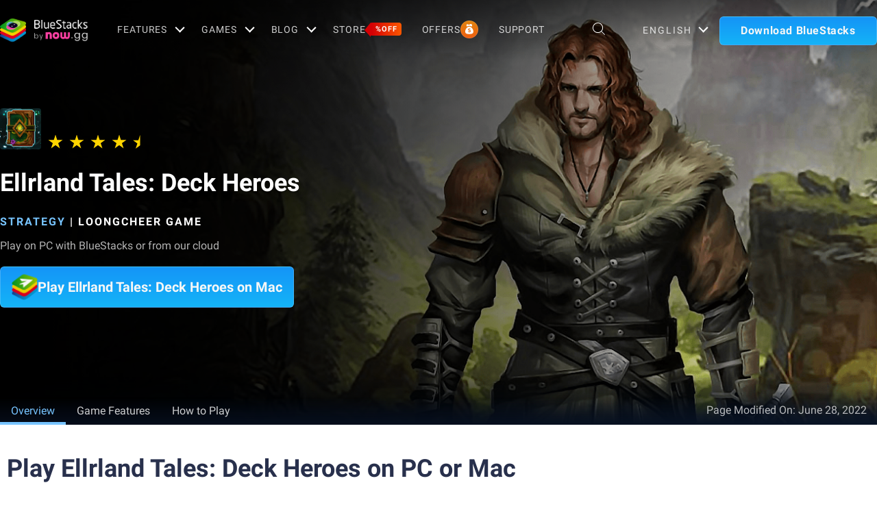

--- FILE ---
content_type: text/html; charset=utf-8
request_url: https://now.gg/iframe/snippet?app_pkg=com.loongcheer.ellrlandtales.deckheroes&partner=website-partner&utm_source=now.gg-partner&utm_medium=bluestacks-com&utm_campaign=app-page-iframe
body_size: 23857
content:
<!DOCTYPE html><html lang="en"><head><meta charSet="utf-8"/><meta charset="UTF-8"/><meta name="viewport" content="width=device-width, initial-scale=1.0"/><title>now.gg Iframe</title><meta name="robots" content="noindex,nofollow"/><link rel="preconnect" href="https://fonts.googleapis.com"/><link rel="preconnect" href="https://fonts.gstatic.com"/><link rel="icon" type="image/png" sizes="192x192" href="https://cdn.now.gg/apps-content/common/img/favicon.ico"/><meta name="next-head-count" content="10"/><script>
            (function() {
              var host = 'now.gg';
              var element = document.createElement('script');
              var firstScript = document.getElementsByTagName('script')[0];
              var url = 'https://cmp.inmobi.com'
                .concat('/choice/', 'mw9xJtqPQGFbC', '/', host, '/choice.js?tag_version=V3');
              var uspTries = 0;
              var uspTriesLimit = 3;
              element.async = true;
              element.type = 'text/javascript';
              element.src = url;
            
              firstScript.parentNode.insertBefore(element, firstScript);
            
              function makeStub() {
                var TCF_LOCATOR_NAME = '__tcfapiLocator';
                var queue = [];
                var win = window;
                var cmpFrame;
            
                function addFrame() {
                  var doc = win.document;
                  var otherCMP = !!(win.frames[TCF_LOCATOR_NAME]);
            
                  if (!otherCMP) {
                    if (doc.body) {
                      var iframe = doc.createElement('iframe');
            
                      iframe.style.cssText = 'display:none';
                      iframe.name = TCF_LOCATOR_NAME;
                      doc.body.appendChild(iframe);
                    } else {
                      setTimeout(addFrame, 5);
                    }
                  }
                  return !otherCMP;
                }
            
                function tcfAPIHandler() {
                  var gdprApplies;
                  var args = arguments;
            
                  if (!args.length) {
                    return queue;
                  } else if (args[0] === 'setGdprApplies') {
                    if (
                      args.length > 3 &&
                      args[2] === 2 &&
                      typeof args[3] === 'boolean'
                    ) {
                      gdprApplies = args[3];
                      if (typeof args[2] === 'function') {
                        args[2]('set', true);
                      }
                    }
                  } else if (args[0] === 'ping') {
                    var retr = {
                      gdprApplies: gdprApplies,
                      cmpLoaded: false,
                      cmpStatus: 'stub'
                    };
            
                    if (typeof args[2] === 'function') {
                      args[2](retr);
                    }
                  } else {
                    if(args[0] === 'init' && typeof args[3] === 'object') {
                      args[3] = Object.assign(args[3], { tag_version: 'V3' });
                    }
                    queue.push(args);
                  }
                }
            
                function postMessageEventHandler(event) {
                  var msgIsString = typeof event.data === 'string';
                  var json = {};
            
                  try {
                    if (msgIsString) {
                      json = JSON.parse(event.data);
                    } else {
                      json = event.data;
                    }
                  } catch (ignore) {}
            
                  var payload = json.__tcfapiCall;
            
                  if (payload) {
                    window.__tcfapi(
                      payload.command,
                      payload.version,
                      function(retValue, success) {
                        var returnMsg = {
                          __tcfapiReturn: {
                            returnValue: retValue,
                            success: success,
                            callId: payload.callId
                          }
                        };
                        if (msgIsString) {
                          returnMsg = JSON.stringify(returnMsg);
                        }
                        if (event && event.source && event.source.postMessage) {
                          event.source.postMessage(returnMsg, '*');
                        }
                      },
                      payload.parameter
                    );
                  }
                }
            
                while (win) {
                  try {
                    if (win.frames[TCF_LOCATOR_NAME]) {
                      cmpFrame = win;
                      break;
                    }
                  } catch (ignore) {}
            
                  if (win === window.top) {
                    break;
                  }
                  win = win.parent;
                }
                if (!cmpFrame) {
                  addFrame();
                  win.__tcfapi = tcfAPIHandler;
                  win.addEventListener('message', postMessageEventHandler, false);
                }
              };
            
              makeStub();
            
              var uspStubFunction = function() {
                var arg = arguments;
                if (typeof window.__uspapi !== uspStubFunction) {
                  setTimeout(function() {
                    if (typeof window.__uspapi !== 'undefined') {
                      window.__uspapi.apply(window.__uspapi, arg);
                    }
                  }, 500);
                }
              };
            
              var checkIfUspIsReady = function() {
                uspTries++;
                if (window.__uspapi === uspStubFunction && uspTries < uspTriesLimit) {
                  console.warn('USP is not accessible');
                } else {
                  clearInterval(uspInterval);
                }
              };
            
              if (typeof window.__uspapi === 'undefined') {
                window.__uspapi = uspStubFunction;
                var uspInterval = setInterval(checkIfUspIsReady, 6000);
              }
            })();</script><script>(function(w,d,s,l,i){w[l]=w[l]||[];w[l].push({'gtm.start':
  new Date().getTime(),event:'gtm.js'});var f=d.getElementsByTagName(s)[0],
  j=d.createElement(s),dl=l!='dataLayer'?'&l='+l:'';j.async=true;j.src=
  'https://www.googletagmanager.com/gtm.js?id='+i+dl;f.parentNode.insertBefore(j,f);
  })(window,document,'script','dataLayer','GTM-PRM8BWR');</script><script id="global-script" strategy="afterInteractive">
              window['gtag_enable_tcf_support'] = true;
              window.show_advertisement = true;
              // GA init function
              window.dataLayer = window.dataLayer || [];
              function gtag(){dataLayer.push(arguments);}
              </script><script id="gtag-base" strategy="afterInteractive">
        const loadGA = () => {
          let gaScriptTag = document.createElement('script');
          gaScriptTag.src = 'https://www.googletagmanager.com/gtag/js?id=G-8VVPTD9ZTY';
          gaScriptTag.async = true;
          document.head.appendChild(gaScriptTag);

          setTimeout(function(){
            window.gtag('js', new Date());
            window.gtag('config', 'G-8VVPTD9ZTY');
          },2000);
        }
        loadGA();
    </script><link rel="preconnect" href="https://fonts.gstatic.com" crossorigin /><script async="" data-nscript="beforeInteractive">!function(){"use strict";var e={300:function(e,o,t){var r=this&&this.__assign||function(){return r=Object.assign||function(e){for(var o,t=1,r=arguments.length;t<r;t++)for(var n in o=arguments[t])Object.prototype.hasOwnProperty.call(o,n)&&(e[n]=o[n]);return e},r.apply(this,arguments)};Object.defineProperty(o,"__esModule",{value:!0}),o.reportBootstrapEvent=o.reportEvent=void 0;var n=t(28),_=t(921),a=t(44),i=t(332),s=t(421),S=function(e){if(!navigator.cookieEnabled)return"";if("undefined"!=typeof document)for(var o=e+"=",t=document.cookie.split(";"),r=0;r<t.length;r+=1){for(var n=t[r];" "===n.charAt(0);)n=n.substring(1);if(0===n.indexOf(o))return n.substring(o.length,n.length)}return""};o.reportEvent=function(e,o,t,G){var g=(0,s.getFromSessionStorage)(_.NGG_UTM_SOURCE)||S("utm_source")||"NA",E=(0,s.getFromSessionStorage)(_.NGG_UTM_MEDIUM)||S("utm_medium")||"NA",R=(0,s.getFromSessionStorage)(_.NGG_UTM_CAMPAIGN)||S("utm_campaign")||"NA",N=(0,a.getDeviceInfo)(),I=N.feDeviceType,A=N.feOsName,c=r({eventName:e,originTimestamp:new Date,uaId:(0,s.getFromLocalStorage)(_.NGTL_UA_ID),uaSessionId:(0,s.getFromSessionStorage)(_.NGTL_UA_SESSION_ID),feSessionId:(0,s.getFromMemory)(_.NGG_FE_SESSION_ID)||"",userType:"NA",extraData:r({timeSinceNavMsecs:performance.now()},t),utmSource:g,utmMedium:E,utmCampaign:R,feDeviceType:I||"",feOsName:A||"",accessCode:(0,s.getFromSessionStorage)(_.NGG_ACCESS_CODE)||"",ngReferrer:(0,s.getFromSessionStorage)(_.NGG_FORWARDED_REFERRER)||"NA",pageReferrer:(0,s.getFromSessionStorage)(_.NGG_PAGE_REFERRER)||"NA",ngEntryPoint:(0,s.getFromSessionStorage)(_.NGG_NG_ENTRY_POINT)||"NA",userSource:(0,s.getFromLocalStorage)(_.NGG_STORAGE_USER_SOURCE)||"NA",userCampaign:(0,s.getFromLocalStorage)(_.NGG_STORAGE_USER_CAMPAIGN)||"NA",userAcqVar:(0,s.getFromLocalStorage)(_.NGG_STORAGE_USER_ACQ_VAR)||"NA",visitCampaign:(0,s.getFromSessionStorage)(_.NGG_UTM_CAMPAIGN)||"NA",visitSource:(0,i.getSessionAcquitionSource)(),visitId:String((0,s.getFromSessionStorage)(_.NGTL_VISIT_ID)),ntmSource:(0,s.getFromSessionStorage)(_.NGG_NTM_SOURCE)||"NA",feSessionTags:(0,n.getSessionTags)()},o);return G=G||{},fetch("".concat(window.location.origin).concat((0,n.getPrefix)(),"/api/play/v1/reportEvent"),{method:"POST",headers:r({"Content-Type":"application/json","x-ngg-fe-version":(0,n.getAppVersion)()},G),body:JSON.stringify(c)}).then((function(e){if(205===e.status){var o=new URL(window.location.href),t=o.searchParams;t.set("ng_visitId",encodeURIComponent((0,s.getFromSessionStorage)(_.NGTL_VISIT_ID)||"")),t.set("ng_ngReferrer",encodeURIComponent((0,s.getFromSessionStorage)(_.NGG_FORWARDED_REFERRER)||"")),t.set("ng_ngEntryPoint",encodeURIComponent((0,s.getFromSessionStorage)(_.NGG_NG_ENTRY_POINT)||"")),t.set("ng_utmSource",encodeURIComponent(g)),t.set("ng_utmMedium",encodeURIComponent(E)),t.set("ng_utmCampaign",encodeURIComponent(R)),t.set("ng_ntmSource",String((0,s.getFromSessionStorage)(_.NGG_NTM_SOURCE)||"NA")),o.search=t.toString(),window.location.href=o.toString()}return e.json()}))},o.reportBootstrapEvent=function(e,t){var r=(0,n.getConfig)().rawPageUrl;return(0,o.reportEvent)(e,t,{rawPageUrl:r,isNewUaId:!!(0,s.getFromSessionStorage)(_.NGTL_STORAGE_IS_NEW_USER),oldUaId:((0,s.getFromMemory)(_.NGTL_OLD_UA_ID)!==(0,s.getFromLocalStorage)(_.NGTL_UA_ID)?(0,s.getFromMemory)(_.NGTL_OLD_UA_ID):"")||"NA"},{"x-ngg-skip-evar-check":"false"})}},859:function(e,o,t){Object.defineProperty(o,"__esModule",{value:!0}),o.getAttributes=void 0;var r=t(921),n=t(421);o.getAttributes=function(){return{fe_uaId:String((0,n.getFromLocalStorage)(r.NGTL_UA_ID)||""),fe_uaSessionId:String((0,n.getFromSessionStorage)(r.NGTL_UA_SESSION_ID)||""),customData:String((0,n.getFromSessionStorage)(r.FE_CUSTOM_DATA)||""),appLaunchExtraData:String((0,n.getFromSessionStorage)(r.APP_LAUNCH_EXTRA_DATA)||""),feSessionId:String((0,n.getFromMemory)(r.NGG_FE_SESSION_ID)||""),visitId:String((0,n.getFromMemory)(r.NGTL_VISIT_ID)||"")}}},28:function(e,o,t){var r=this&&this.__assign||function(){return r=Object.assign||function(e){for(var o,t=1,r=arguments.length;t<r;t++)for(var n in o=arguments[t])Object.prototype.hasOwnProperty.call(o,n)&&(e[n]=o[n]);return e},r.apply(this,arguments)},n=this&&this.__spreadArray||function(e,o,t){if(t||2===arguments.length)for(var r,n=0,_=o.length;n<_;n++)!r&&n in o||(r||(r=Array.prototype.slice.call(o,0,n)),r[n]=o[n]);return e.concat(r||Array.prototype.slice.call(o))};Object.defineProperty(o,"__esModule",{value:!0}),o.setSessionTags=o.getAppVersion=o.getSessionTags=o.getPrefix=o.getConfig=o.setConfig=void 0;var _=t(921),a=t(421),i="TopBarRecommendationForLearning",s="TopBarRecommendation",S={feAppVersion:"0.0.0",sessionTags:[],envPrefix:null,rawPageUrl:window.location.href};o.setConfig=function(e){e=r({},e)},o.getConfig=function(){return r({},S)},o.getPrefix=function(){return S.envPrefix||""},o.getSessionTags=function(){return S.sessionTags},o.getAppVersion=function(){return S.feAppVersion},o.setSessionTags=function(){var e=[];try{var o=(0,a.getFromSessionStorage)(_.NGG_NTM_SOURCE);o&&s===o?e.push(s):o&&i===o&&e.push(i),e.push((0,a.getFromSessionStorage)(_.NGG_IS_EMBEDDED_FRAME)?"iFrame":"nowgg")}catch(e){console.error("Error in getFeSessionTags",e)}S.sessionTags=Array.from(new Set(n(n([],S.sessionTags,!0),e,!0)))}},921:function(e,o){Object.defineProperty(o,"__esModule",{value:!0}),o.NGG_FRAME_BUFFER_SIZE_WIDTH=o.NGG_MAX_STREAM_BITRATE_KBPS=o.NGG_MAX_FPS=o.NGG_PARTNER=o.NGG_IS_EMBEDDED_FRAME=o.NGG_STORAGE_USER_ACQ_VAR=o.NGG_STORAGE_USER_CAMPAIGN=o.NGG_STORAGE_USER_SOURCE=o.NGG_FORWARDED_UA_SESSION_ID=o.NGG_FORWARDED_PARAMS=o.NGG_FORWARDED_FE_SESSION_ID=o.FE_CUSTOM_DATA=o.NGG_FORWARDED_NG_REFERRER=o.NGG_FORWARDED_REFERRER=o.NGG_STORAGE_INVITE_ID=o.NGG_FORWARDED_INVITE_ID=o.NGG_FORWARDED_VISIT_ID=o.NGG_FORWARDED_USER_ACQ_VAR=o.NGG_FORWARDED_USER_CAMPAIGN=o.NGG_NG_ENTRY_POINT=o.NGG_FORWARDED_NG_ENTRY_POINT=o.NGG_FORWARDED_NTM_SOURCE=o.NGG_FORWARDED_UTM_MEDIUM=o.NGG_FORWARDED_UTM_CAMPAIGN=o.NGG_FORWARDED_SHORT=o.NGG_FORWARDED_UTM_SOURCE=o.NGG_FORWARDED_USER_SOURCE=o.NGG_FORWARDED_UA_ID=o.NGG_IFP_PARTNER=o.NGG_ACCESS_CODE=o.NGG_CURRENT_DEEP_LINK=o.NGG_DEEP_LINK=o.NGG_UTM_MEDIUM=o.NGG_UTM_CAMPAIGN=o.NGG_UTM_SOURCE=o.NGG_ALLOW_EDIT=o.NGG_REFRESH_TOKEN=o.NGG_STORAGE_LOGIN_PAGE_CONTEXT=o.NGG_LOGIN_PAGE_CONTEXT=o.NGG_STORAGE_TRIGGERED_BY=o.NGG_TRIGGERED_BY=o.NGG_PAGE_REFERRER=o.NGG_NTM_SOURCE=o.NGG_RAW_PAGE_URL=o.NGG_FE_SESSION_ID=o.NGTL_VISIT_ID=o.NGTL_STORAGE_IS_NEW_USER=o.NGTL_OLD_UA_ID=o.NGTL_UA_SESSION_ID=o.NGTL_UA_ID=void 0,o.NGG_EXP=o.NGG_STORAGE_SHOW_FREE_SPIN_BUTTON=o.NGG_STORAGE_ENABLE_FREE_SPIN=o.ENABLE_FREE_SPIN=o.APP_LAUNCH_EXTRA_DATA=o.NGG_LOGIN_PROMPT=o.NGG_FRAME_BUFFER_SIZE_HEIGHT=void 0,o.NGTL_UA_ID="fe_uaId",o.NGTL_UA_SESSION_ID="fe_uaSessionId",o.NGTL_OLD_UA_ID="fe_oldUaId",o.NGTL_STORAGE_IS_NEW_USER="ngg-is-new-user",o.NGTL_VISIT_ID="ngVisitId",o.NGG_FE_SESSION_ID="feSessionId",o.NGG_RAW_PAGE_URL="feRawPageUrl",o.NGG_NTM_SOURCE="ntmSource",o.NGG_PAGE_REFERRER="pageReferrer",o.NGG_TRIGGERED_BY="triggeredBy",o.NGG_STORAGE_TRIGGERED_BY="ngg-fe-triggeredBy",o.NGG_LOGIN_PAGE_CONTEXT="loginPageContext",o.NGG_STORAGE_LOGIN_PAGE_CONTEXT="ngg-login-page-context",o.NGG_REFRESH_TOKEN="refresh_token",o.NGG_ALLOW_EDIT="allow_edit",o.NGG_UTM_SOURCE="utm_source",o.NGG_UTM_CAMPAIGN="utm_campaign",o.NGG_UTM_MEDIUM="utm_medium",o.NGG_DEEP_LINK="deep_link",o.NGG_CURRENT_DEEP_LINK="ngg-deep-link",o.NGG_ACCESS_CODE="access_code",o.NGG_IFP_PARTNER="ng_ifp_partner",o.NGG_FORWARDED_UA_ID="ng_uaId",o.NGG_FORWARDED_USER_SOURCE="ng_userSource",o.NGG_FORWARDED_UTM_SOURCE="ng_utmSource",o.NGG_FORWARDED_SHORT="ng_short",o.NGG_FORWARDED_UTM_CAMPAIGN="ng_utmCampaign",o.NGG_FORWARDED_UTM_MEDIUM="ng_utmMedium",o.NGG_FORWARDED_NTM_SOURCE="ng_ntmSource",o.NGG_FORWARDED_NG_ENTRY_POINT="ng_ngEntryPoint",o.NGG_NG_ENTRY_POINT="ngEntryPoint",o.NGG_FORWARDED_USER_CAMPAIGN="ng_userCampaign",o.NGG_FORWARDED_USER_ACQ_VAR="ng_userAcqVar",o.NGG_FORWARDED_VISIT_ID="ng_visitId",o.NGG_FORWARDED_INVITE_ID="ng_inviteId",o.NGG_STORAGE_INVITE_ID="ngg-fe-inviteId",o.NGG_FORWARDED_REFERRER="ngReferrer",o.NGG_FORWARDED_NG_REFERRER="ng_ngReferrer",o.FE_CUSTOM_DATA="customData",o.NGG_FORWARDED_FE_SESSION_ID="ng_feSessionId",o.NGG_FORWARDED_PARAMS="nggForwardParams",o.NGG_FORWARDED_UA_SESSION_ID="ng_uaSessionId",o.NGG_STORAGE_USER_SOURCE="userSource",o.NGG_STORAGE_USER_CAMPAIGN="userCampaign",o.NGG_STORAGE_USER_ACQ_VAR="userAcqVar",o.NGG_IS_EMBEDDED_FRAME="isEmbeddedFrame",o.NGG_PARTNER="partner",o.NGG_MAX_FPS="maxFps",o.NGG_MAX_STREAM_BITRATE_KBPS="maxStreamBitrateKbps",o.NGG_FRAME_BUFFER_SIZE_WIDTH="framebufferSizeWidth",o.NGG_FRAME_BUFFER_SIZE_HEIGHT="framebufferSizeHeight",o.NGG_LOGIN_PROMPT="loginPrompt",o.APP_LAUNCH_EXTRA_DATA="appLaunchExtraData",o.ENABLE_FREE_SPIN="enable_free_spin",o.NGG_STORAGE_ENABLE_FREE_SPIN="enableFreeSpin",o.NGG_STORAGE_SHOW_FREE_SPIN_BUTTON="showFreeSpinBtn",o.NGG_EXP="ngg-exp"},44:function(e,o){Object.defineProperty(o,"__esModule",{value:!0}),o.getDeviceInfo=void 0;var t,r,n="MacIntel",_=function(){return-1!==n.indexOf(navigator.platform)},a="window",i="chrome_os",s="unix",S="beos",G="amigaos",g=function(){return void 0===t&&(t=[/Android/i,/webOS/i,/iPhone/i,/iPad/i,/iPod/i,/BlackBerry/i,/Windows Phone/i,/Opera Mini/i,/IEMobile/i,/WPDesktop/i].some((function(e){return navigator.userAgent.match(e)||/iPad|iPhone|iPod/.test(navigator.platform)||_()&&navigator.maxTouchPoints>1}))),t},E=function(){return!!(navigator.maxTouchPoints&&navigator.maxTouchPoints>2&&_())},R=function(){var e=navigator.userAgent.toLowerCase();return/(ipad|tablet|(android(?!.*mobile))|(windows(?!.*phone)(.*touch))|kindle|playbook|silk|(puffin(?!.*(IP|AP|WP))))/.test(e)},N=function(){var e,o,t,r,_=["mac",a,i,s,S,G,"linux"],N="other",I=(o=window.navigator.platform,t=["Macintosh",n,"MacPPC","Mac68K"],r="other",-1!==["iPhone","iPad","iPod"].indexOf(o)?r="ios":-1!==t.indexOf(o)?r="mac":-1!==["Win32","Win64","Windows","WinCE"].indexOf(o)?r=a:-1!==["Android","Linux"].indexOf(o)||"Android"===r?r="android":/\bCrOS\b/.test(navigator.userAgent)?r=i:-1!==(null===(e=navigator)||void 0===e||null===(e=e.userAgent)||void 0===e?void 0:e.indexOf("X11"))?r=s:/BeOS/.test(navigator.userAgent)?r=S:/AmigaOS/.test(navigator.userAgent)&&(r=G),r);return E()||R()?N="tablet":g()?N="smartphone":-1===_.indexOf(null==I?void 0:I.toLowerCase())||function(){try{for(var e=navigator.userAgent.toLowerCase(),o=["smarttv","googletv","appletv","hbbtv","netcast","webos","tizen","viera","roku","firetv"],t=0;t<o.length;++t)if(e.indexOf(o[t])>-1)return!0;return!(g()||E()||R())&&e.indexOf("jiopages")>-1}catch(e){return!1}}()||(N="desktop"),{feDeviceType:N,feOsName:I}},I=!1;o.getDeviceInfo=function(){return I||(r=N(),I=!0),r}},788:function(e,o,t){Object.defineProperty(o,"__esModule",{value:!0}),o.initializeIds=void 0;var r=t(612),n=t(921),_=t(421),a=(0,r.customAlphabet)("useandom26T198340PX75pxJACKVERYMINDBUSHWOLFGQZbfghjklqvwyzrict",21);o.initializeIds=function(){var e=(0,_.getFromLocalStorage)(n.NGTL_UA_ID);e||(e="ua-"+a(),(0,_.setInLocalStorage)(n.NGTL_UA_ID,e),(0,_.setInSessionStorage)(n.NGTL_STORAGE_IS_NEW_USER,"true"));var o=(0,_.getFromSessionStorage)(n.NGTL_UA_SESSION_ID);o||(o="uasess-"+a(),(0,_.setInSessionStorage)(n.NGTL_UA_SESSION_ID,o));var t=(0,_.getFromMemory)(n.NGTL_VISIT_ID);t||(t="visitid-"+a(),(0,_.setInMemory)(n.NGTL_VISIT_ID,t)),(0,_.setInMemory)(n.NGG_FE_SESSION_ID,"fesess-"+a()),(0,_.setInMemory)(n.NGTL_OLD_UA_ID,String(e))}},156:function(e,o,t){var r=this&&this.__spreadArray||function(e,o,t){if(t||2===arguments.length)for(var r,n=0,_=o.length;n<_;n++)!r&&n in o||(r||(r=Array.prototype.slice.call(o,0,n)),r[n]=o[n]);return e.concat(r||Array.prototype.slice.call(o))};Object.defineProperty(o,"__esModule",{value:!0});var n=t(788),_=t(332),a=t(300),i=t(44),s=t(28),S=t(304),G=t(859),g={valuesMap:new Map,getItem:function(e){var o=String(e);return this.valuesMap.has(e)?String(this.valuesMap.get(o)):null},setItem:function(e,o){this.valuesMap.set(String(e),String(o))},removeItem:function(e){this.valuesMap.delete(e)},clear:function(){this.valuesMap.clear()},key:function(e){if(!e)throw new TypeError("Failed to execute 'key' on 'Storage': 1 argument required, but only 0 present.");return this.valuesMap.get(e)},get length(){return this.valuesMap.size}};try{localStorage.setItem("test","test"),localStorage.removeItem("test")}catch(e){Object.defineProperty(window,"localStorage",{value:Object.assign({},g),configurable:!0,enumerable:!0,writable:!0})}try{sessionStorage.setItem("test","test"),sessionStorage.removeItem("test")}catch(e){Object.defineProperty(window,"sessionStorage",{value:Object.assign({},g),configurable:!0,enumerable:!0,writable:!0})}window.ngtl={init:function(e,o,t){var a=(0,s.getConfig)();e&&(a.feAppVersion=e),o&&(a.sessionTags=r([],o,!0)),t&&(a.envPrefix=t),a.rawPageUrl=window.location.href,(0,s.setConfig)(a);try{(0,n.initializeIds)()}catch(e){console.error("Error initializing ids",e)}try{(0,_.parseQueryParams)()}catch(e){console.error("Error parsing query params",e)}try{(0,s.setSessionTags)()}catch(e){console.error("Error setting session tags",e)}},navigate:S.navigate,getNavigationUrl:S.getNavigationUrl,reportEvent:a.reportEvent,reportBootstrapEvent:a.reportBootstrapEvent,getDeviceInfo:i.getDeviceInfo,getAttributes:G.getAttributes}},304:function(e,o,t){var r=this&&this.__assign||function(){return r=Object.assign||function(e){for(var o,t=1,r=arguments.length;t<r;t++)for(var n in o=arguments[t])Object.prototype.hasOwnProperty.call(o,n)&&(e[n]=o[n]);return e},r.apply(this,arguments)};Object.defineProperty(o,"__esModule",{value:!0}),o.navigate=o.getNavigationUrl=void 0;var n=t(921),_=t(421);o.getNavigationUrl=function(e,o){for(var t=r({ng_uaId:encodeURIComponent((0,_.getFromLocalStorage)(n.NGTL_UA_ID)||""),ng_uaSessionId:encodeURIComponent((0,_.getFromSessionStorage)(n.NGTL_UA_SESSION_ID)||""),ng_visitId:encodeURIComponent((0,_.getFromSessionStorage)(n.NGTL_VISIT_ID)),ng_ngReferrer:encodeURIComponent((0,_.getFromSessionStorage)("ngReferrer")||""),ng_ngEntryPoint:encodeURIComponent((0,_.getFromSessionStorage)("ngEntryPoint")||""),ng_utmSource:encodeURIComponent((0,_.getFromSessionStorage)("utm_source")||""),ng_utmMedium:encodeURIComponent((0,_.getFromSessionStorage)("utm_medium")||""),ng_utmCampaign:encodeURIComponent((0,_.getFromSessionStorage)("utm_campaign")||""),ng_ntmSource:encodeURIComponent((0,_.getFromSessionStorage)("ntmSource")||"NA"),ng_userSource:encodeURIComponent((0,_.getFromLocalStorage)("userSource")||""),ng_userCampaign:encodeURIComponent((0,_.getFromLocalStorage)("userCampaign")||""),ng_userAcqVar:encodeURIComponent((0,_.getFromLocalStorage)("userAcqVar")||"")},o),a=new URL(e,e.startsWith("/")?"https://".concat(window.location.hostname):void 0),i=a.searchParams,s=Object.keys(t),S=0;S<s.length;S++)i.set(s[S],t[s[S]]);return a.search=i.toString(),a.toString()},o.navigate=function(e,t,r){void 0===r&&(r="_self"),window.open((0,o.getNavigationUrl)(e,t),r)}},332:function(e,o,t){Object.defineProperty(o,"__esModule",{value:!0}),o.parseQueryParams=o.getSessionAcquitionSource=void 0;var r=t(921),n=t(421);o.getSessionAcquitionSource=function(){if("undefined"==typeof window)return"";var e=sessionStorage.getItem("ngReferrer"),o=sessionStorage.getItem("utm_campaign"),t=sessionStorage.getItem("utm_source"),r=sessionStorage.getItem("utm_medium");if("ad"===r||"paid"===r)return"paid";var n=!!e&&"NA"!==e,_=!!o&&"NA"!==o,a=!!t&&"NA"!==t,i=!!r&&"NA"!==r;return _||a||i||!n||!(e.indexOf("google")>-1||e.indexOf("bing")>-1)?_||a||i||!n?_||a||i||n?"others":"direct":"referral":"organic"},o.parseQueryParams=function(){var e=!1;try{e=window&&window.performance&&window.performance.navigation&&1===window.performance.navigation.type||window.performance.getEntriesByType("navigation").map((function(e){return e.type})).includes("reload")}catch(e){console.error("Error in checking page access by reload",e)}if(window&&window.history&&window.history.replaceState&&window.location.href.indexOf("?")>-1){var t=new URL(window.location.href),_=new URLSearchParams(t.search),a=_.get(r.NGG_REFRESH_TOKEN)||"";a&&(0,n.setInSessionStorage)(r.NGG_REFRESH_TOKEN,a);var i=_.get(r.NGG_ALLOW_EDIT)||"";i?(0,n.setInSessionStorage)(r.NGG_ALLOW_EDIT,i):(0,n.removeFromSessionStorage)(r.NGG_ALLOW_EDIT);var s=_.get(r.NGG_UTM_SOURCE)||"";s&&(0,n.setInSessionStorage)(r.NGG_UTM_SOURCE,s);var S=_.get(r.NGG_UTM_CAMPAIGN)||"";S&&(0,n.setInSessionStorage)(r.NGG_UTM_CAMPAIGN,S);var G=_.get(r.NGG_UTM_MEDIUM)||"";G&&(0,n.setInSessionStorage)(r.NGG_UTM_MEDIUM,G);var g=_.get("deep_link")||"";g?(0,n.setInSessionStorage)(r.NGG_CURRENT_DEEP_LINK,g):(0,n.removeFromSessionStorage)(r.NGG_CURRENT_DEEP_LINK);var E=_.get(r.NGG_ACCESS_CODE)||"";E?(0,n.setInSessionStorage)(r.NGG_ACCESS_CODE,E):(0,n.removeFromSessionStorage)(r.NGG_ACCESS_CODE);var R=_.get(r.NGG_MAX_FPS)||"";R&&(0,n.setInSessionStorage)(r.NGG_MAX_FPS,R);var N=_.get(r.NGG_MAX_STREAM_BITRATE_KBPS)||"";N&&(0,n.setInSessionStorage)(r.NGG_MAX_STREAM_BITRATE_KBPS,N);var I=_.get(r.NGG_FRAME_BUFFER_SIZE_WIDTH)||"";I&&(0,n.setInSessionStorage)(r.NGG_FRAME_BUFFER_SIZE_WIDTH,I);var A=_.get(r.NGG_FRAME_BUFFER_SIZE_HEIGHT)||"";A&&(0,n.setInSessionStorage)(r.NGG_FRAME_BUFFER_SIZE_HEIGHT,A);var c=_.get(r.NGG_LOGIN_PROMPT)||"";c&&(0,n.setInSessionStorage)(r.NGG_LOGIN_PROMPT,c),_.forEach((function(e,o){o.includes(r.NGG_EXP)&&localStorage.setItem(decodeURIComponent(o),e)}));var m=_.get(r.NGG_IFP_PARTNER),u=_.get(r.NGG_PARTNER),T=m||u;if(T){var O=["IfpPartner",T].join(":");(0,n.setInSessionStorage)(r.NGG_IS_EMBEDDED_FRAME,T),(0,n.setInSessionStorage)(r.NGG_NTM_SOURCE,O)}var D=_.get(r.NGG_FORWARDED_UA_ID);D&&(0,n.setInLocalStorage)(r.NGTL_UA_ID,D);var d=decodeURIComponent(_.get(r.NGG_FORWARDED_USER_SOURCE)||"");d&&(0,n.setInLocalStorage)(r.NGG_STORAGE_USER_SOURCE,d);var l=decodeURIComponent(_.get(r.NGG_FORWARDED_USER_CAMPAIGN)||"");l&&(0,n.setInLocalStorage)(r.NGG_STORAGE_USER_CAMPAIGN,l);var F=decodeURIComponent(_.get(r.NGG_FORWARDED_USER_ACQ_VAR)||"");F&&(0,n.setInLocalStorage)(r.NGG_STORAGE_USER_ACQ_VAR,F);var f=decodeURIComponent(_.get(r.NGG_FORWARDED_UA_SESSION_ID)||"");f&&(0,n.setInSessionStorage)(r.NGTL_UA_SESSION_ID,f);var v=decodeURIComponent(_.get(r.NGG_FORWARDED_PARAMS)||"");v?(0,n.setInSessionStorage)(r.NGG_FORWARDED_PARAMS,v):(0,n.removeFromSessionStorage)(r.NGG_FORWARDED_PARAMS);var U=void 0,p=void 0,M=JSON.parse(_.get("state"));if(M){(U=decodeURIComponent(M[r.NGG_FORWARDED_VISIT_ID]||""))&&(0,n.setInSessionStorage)(r.NGTL_VISIT_ID,U);var P=decodeURIComponent(M[r.NGG_FORWARDED_FE_SESSION_ID]||"");P&&(0,n.setInMemory)(r.NGG_FE_SESSION_ID,P);var C=decodeURIComponent(M[r.NGG_FORWARDED_NG_REFERRER]||"");C&&(0,n.setInSessionStorage)(r.NGG_FORWARDED_REFERRER,C),(p=decodeURIComponent(M[r.NGG_PAGE_REFERRER]||""))&&(0,n.setInSessionStorage)(r.NGG_PAGE_REFERRER,p);var L=decodeURIComponent(M[r.NGG_TRIGGERED_BY]||"");L&&(0,n.setInLocalStorage)(r.NGG_STORAGE_TRIGGERED_BY,L);var h=decodeURIComponent(M[r.NGG_LOGIN_PAGE_CONTEXT]||"");h&&(0,n.setInLocalStorage)(r.NGG_STORAGE_LOGIN_PAGE_CONTEXT,h)}var y=decodeURIComponent(_.get(r.NGG_FORWARDED_INVITE_ID)||"");y?(0,n.setInSessionStorage)(r.NGG_STORAGE_INVITE_ID,y):(0,n.removeFromSessionStorage)(r.NGG_STORAGE_INVITE_ID);var w=decodeURIComponent(_.get(r.NGG_FORWARDED_VISIT_ID)||"");w&&(0,n.setInMemory)(r.NGTL_VISIT_ID,w);var W=decodeURIComponent(_.get(r.NGG_FORWARDED_NG_ENTRY_POINT)||"");W&&(0,n.setInSessionStorage)(r.NGG_NG_ENTRY_POINT,W);var b=decodeURIComponent(_.get(r.NGG_FORWARDED_NG_REFERRER)||"");b&&(0,n.setInSessionStorage)(r.NGG_FORWARDED_REFERRER,b);var B=decodeURIComponent(_.get(r.NGG_FORWARDED_UTM_SOURCE)||"");B&&(0,n.setInSessionStorage)(r.NGG_UTM_SOURCE,B);var V=decodeURIComponent(_.get(r.NGG_FORWARDED_UTM_CAMPAIGN)||"");V&&(0,n.setInSessionStorage)(r.NGG_UTM_CAMPAIGN,V);var x=decodeURIComponent(_.get(r.NGG_FORWARDED_UTM_MEDIUM)||"");x&&(0,n.setInSessionStorage)(r.NGG_UTM_MEDIUM,x);var H=_.get(r.NGG_FORWARDED_NTM_SOURCE);if(H)if(T){var j=H;if(H.indexOf("IfpPartner")>-1&&(j=H.split(",").length>1?H.split(",")[1]:""),j){var X=[sessionStorage.getItem(r.NGG_NTM_SOURCE),j].join(",");(0,n.setInSessionStorage)(r.NGG_NTM_SOURCE,X)}}else(0,n.setInSessionStorage)(r.NGG_NTM_SOURCE,H);else T||(0,n.removeFromSessionStorage)(r.NGG_NTM_SOURCE);var k=_.get(r.APP_LAUNCH_EXTRA_DATA)||"";k?(0,n.setInSessionStorage)(r.APP_LAUNCH_EXTRA_DATA,k):(0,n.removeFromSessionStorage)(r.APP_LAUNCH_EXTRA_DATA);var K=_.get(r.ENABLE_FREE_SPIN)||"";K?(0,n.setInSessionStorage)(r.NGG_STORAGE_ENABLE_FREE_SPIN,K):(0,n.removeFromSessionStorage)(r.NGG_STORAGE_ENABLE_FREE_SPIN);var Y=_.get(r.FE_CUSTOM_DATA)||"";if(Y?(0,n.setInSessionStorage)(r.FE_CUSTOM_DATA,Y):(0,n.removeFromSessionStorage)(r.FE_CUSTOM_DATA),!w&&!U){if(s||B||(0,n.removeFromSessionStorage)(r.NGG_UTM_SOURCE),G||x||(0,n.removeFromSessionStorage)(r.NGG_UTM_MEDIUM),S||V||(0,n.removeFromSessionStorage)(r.NGG_UTM_CAMPAIGN),W||(0,n.removeFromSessionStorage)(r.NGG_NG_ENTRY_POINT),!b){var q=document.referrer||"NA";(0,n.setInSessionStorage)(r.NGG_FORWARDED_REFERRER,q)}H||T||(0,n.removeFromSessionStorage)(r.NGG_NTM_SOURCE),(0,n.setInSessionStorage)(r.NGG_NG_ENTRY_POINT,window.location.href)}if(!p){var Q=_.get(r.NGG_PAGE_REFERRER)||document.referrer||"NA";(0,n.setInSessionStorage)(r.NGG_PAGE_REFERRER,Q)}var Z=window.location.href.split("?")[0],z=_.get(r.NGG_FORWARDED_SHORT);z&&(Z=Z+"?".concat(r.NGG_FORWARDED_SHORT,"=")+z),window.location.hash&&(Z+=window.location.hash),Z!=window.location.href&&window.history.replaceState(null,document.title,Z)}else e?((0,n.setInSessionStorage)(r.NGG_PAGE_REFERRER,document.referrer||"NA"),(0,n.removeFromSessionStorage)(r.NGG_FORWARDED_PARAMS)):((0,n.setInSessionStorage)(r.NGG_PAGE_REFERRER,document.referrer||"NA"),(0,n.setInSessionStorage)(r.NGG_FORWARDED_REFERRER,document.referrer||"NA"),(0,n.setInSessionStorage)(r.NGG_NG_ENTRY_POINT,window.location.href),(0,n.setInSessionStorage)(r.NGTL_VISIT_ID,String((0,n.getFromSessionStorage)(r.NGTL_VISIT_ID))),(0,n.setInMemory)(r.NGTL_VISIT_ID,String((0,n.getFromSessionStorage)(r.NGTL_VISIT_ID))),(0,n.removeFromSessionStorage)(r.NGG_UTM_SOURCE),(0,n.removeFromSessionStorage)(r.NGG_UTM_MEDIUM),(0,n.removeFromSessionStorage)(r.NGG_UTM_CAMPAIGN),(0,n.removeFromSessionStorage)(r.NGG_NTM_SOURCE),(0,n.removeFromSessionStorage)(r.NGG_FORWARDED_PARAMS),(0,n.removeFromSessionStorage)(r.NGG_CURRENT_DEEP_LINK),(0,n.removeFromSessionStorage)(r.NGG_STORAGE_SHOW_FREE_SPIN_BUTTON),(0,n.removeFromSessionStorage)(r.NGG_ALLOW_EDIT),(0,n.removeFromSessionStorage)(r.NGG_ACCESS_CODE),(0,n.removeFromSessionStorage)(r.NGG_STORAGE_INVITE_ID),(0,n.removeFromSessionStorage)(r.APP_LAUNCH_EXTRA_DATA),(0,n.removeFromSessionStorage)(r.NGG_STORAGE_ENABLE_FREE_SPIN),(0,n.removeFromSessionStorage)(r.FE_CUSTOM_DATA));if((0,n.getFromSessionStorage)(r.NGTL_STORAGE_IS_NEW_USER)){(0,n.setInLocalStorage)(r.NGG_STORAGE_USER_SOURCE,(0,o.getSessionAcquitionSource)());var J=(0,n.getFromSessionStorage)(r.NGG_UTM_CAMPAIGN);J&&(0,n.setInLocalStorage)(r.NGG_STORAGE_USER_CAMPAIGN,String(J)),localStorage.setItem(r.NGG_STORAGE_USER_ACQ_VAR,(J||"NA")+"_"+function(){try{var e=(new Date).toLocaleDateString("en-US",{hour12:!1,timeZone:"America/Los_Angeles",timeZoneName:"short",year:"numeric",month:"short",day:"2-digit"}).split(", "),o=e[0],t=e[1],r=e[2],n=o.split(" ");return(t+"_"+n[0]+"_"+n[1]+"_"+r).toUpperCase()}catch(e){return""}}())}else(0,n.removeFromSessionStorage)(r.NGTL_STORAGE_IS_NEW_USER)}},421:function(e,o){Object.defineProperty(o,"__esModule",{value:!0}),o.removeFromSessionStorage=o.removeFromLocalStorage=o.getFromSessionStorage=o.getFromLocalStorage=o.setInSessionStorage=o.setInLocalStorage=o.getFromMemory=o.setInMemory=void 0;var t={};o.setInMemory=function(e,o){t[e]=o},o.getFromMemory=function(e){return t[e]},o.setInLocalStorage=function(e,o){t[e]=o,localStorage.setItem(e,o)},o.setInSessionStorage=function(e,o){t[e]=o,sessionStorage.setItem(e,o)},o.getFromLocalStorage=function(e){return t[e]||localStorage.getItem(e)||null},o.getFromSessionStorage=function(e){return t[e]||sessionStorage.getItem(e)||null},o.removeFromLocalStorage=function(e){t[e]=null,localStorage.removeItem(e)},o.removeFromSessionStorage=function(e){t[e]=null,sessionStorage.removeItem(e)}},612:function(e,o,t){t.r(o),t.d(o,{customAlphabet:function(){return a},customRandom:function(){return _},nanoid:function(){return i},random:function(){return n},urlAlphabet:function(){return r}});const r="useandom-26T198340PX75pxJACKVERYMINDBUSHWOLF_GQZbfghjklqvwyzrict";let n=e=>crypto.getRandomValues(new Uint8Array(e)),_=(e,o,t)=>{let r=(2<<Math.log(e.length-1)/Math.LN2)-1,n=-~(1.6*r*o/e.length);return(_=o)=>{let a="";for(;;){let o=t(n),i=n;for(;i--;)if(a+=e[o[i]&r]||"",a.length===_)return a}}},a=(e,o=21)=>_(e,o,n),i=(e=21)=>{let o="",t=crypto.getRandomValues(new Uint8Array(e));for(;e--;)o+=r[63&t[e]];return o}}},o={};function t(r){var n=o[r];if(void 0!==n)return n.exports;var _=o[r]={exports:{}};return e[r].call(_.exports,_,_.exports,t),_.exports}t.d=function(e,o){for(var r in o)t.o(o,r)&&!t.o(e,r)&&Object.defineProperty(e,r,{enumerable:!0,get:o[r]})},t.o=function(e,o){return Object.prototype.hasOwnProperty.call(e,o)},t.r=function(e){"undefined"!=typeof Symbol&&Symbol.toStringTag&&Object.defineProperty(e,Symbol.toStringTag,{value:"Module"}),Object.defineProperty(e,"__esModule",{value:!0})},t(156)}();</script><noscript data-n-css=""></noscript><script defer="" nomodule="" src="/_next/static/chunks/polyfills-c67a75d1b6f99dc8.js"></script><script src="/_next/static/chunks/webpack-090ac3f1c877ac37.js" defer=""></script><script src="/_next/static/chunks/framework-314c182fa7e2bf37.js" defer=""></script><script src="/_next/static/chunks/main-ed748ae469074502.js" defer=""></script><script src="/_next/static/chunks/pages/_app-1b6af0a9047112d0.js" defer=""></script><script src="/_next/static/chunks/8010-d50dd72dd93f543c.js" defer=""></script><script src="/_next/static/chunks/pages/iframe/snippet-81d6663207004846.js" defer=""></script><script src="/_next/static/F_3XuRUFug5pcRY8ZzBEI/_buildManifest.js" defer=""></script><script src="/_next/static/F_3XuRUFug5pcRY8ZzBEI/_ssgManifest.js" defer=""></script><style data-styled="" data-styled-version="6.1.8">:root{--white:#ffffff;--black:#000000;--primaryColor:#ff43a6;--paraColor:#473e5f;--titlecolor:#0b0223;--hpTitleColor:#1f1637;--termsTitleColor:#5b5273;--partnerParaColor:#8d84a5;--contactusParaColor:#797091;--hoverPrimary:#ff339e;--borderColor:#ebebeb;--lightParaColor:#a198b9;}/*!sc*/
*{box-sizing:border-box;margin:0;padding:0;}/*!sc*/
*:focus,*:active,*:hover{outline:none;}/*!sc*/
html,body{margin:0;padding:0;width:100%;}/*!sc*/
ul[class]{list-style:none;padding:0;margin:0;}/*!sc*/
button,.btn{cursor:pointer;}/*!sc*/
h1,h2,h3,h4,h5,h6,p,span{margin:0;font-weight:unset;}/*!sc*/
a{text-decoration:none;}/*!sc*/
b,strong{font-family:var(--font-bold);}/*!sc*/
.inline-lazy{display:inline;}/*!sc*/
.main-content{min-height:calc(100vh - 297px);}/*!sc*/
html[lang='ko'] *{word-break:keep-all;}/*!sc*/
@-webkit-keyframes fadeIn{from{opacity:0;}to{opacity:1;}}/*!sc*/
@keyframes fadeIn{from{opacity:0;}to{opacity:1;}}/*!sc*/
.arrow-icon{position:relative;}/*!sc*/
.arrow-icon .arrow{display:block!important;position:absolute;right:-36px;top:4px;margin-left:5px;margin-right:20px;height:12px;width:12px;color:var(--paraColor);transform:rotate(-90deg);}/*!sc*/
@media screen and (min-width: 768px){.arrow-icon .arrow{display:none;}}/*!sc*/
@media screen and (max-width: 767px){.arrow-icon .arrow{margin-right:6px;}}/*!sc*/
.arrow-icon .arrow:before{background-color:var(--paraColor);bottom:1px;content:'';height:9px;position:absolute;right:2px;transform-origin:bottom;width:1px;-moz-transform:rotate(-45deg);-ms-transform:rotate(-45deg);-webkit-transform:rotate(-45deg);transform:rotate(-45deg);}/*!sc*/
.arrow-icon .arrow:after{border-bottom-style:solid;border-bottom-width:1px;border-right-style:solid;border-right-width:1px;content:'';display:inline-block;height:6px;left:3px;position:absolute;top:5px;width:6px;}/*!sc*/
.app-page-dark{background:#111111!important;color:#fff;}/*!sc*/
.app-page-dark.scroll-up.generic-rule .app-page-dark,.app-page-dark.scroll-down.generic-rule .app-page-dark{backdrop-filter:none!important;}/*!sc*/
@media (min-width: 1460px){.app-page-dark .container{max-width:1440px;}.app-page-dark .footer-section.new-footer .container .social-logos+section{width:72%!important;}.app-page-dark .mb-0 .container{max-width:1440px!important;}.app-page-dark .game-tiles-video-wrapper .game-video-list{justify-content:start!important;}}/*!sc*/
.app-page-dark.scroll-up .app-page-dark,.app-page-dark.scroll-down .app-page-dark{top:0;background:rgba(0,0,0,0.3)!important;box-shadow:0px 2px 8px rgba(255,255,255,0.08)!important;backdrop-filter:blur(24px)!important;}/*!sc*/
.app-page-dark.scroll-up .app-page-dark{background:rgba(0,0,0,0.3)!important;border:1px solid rgba(255,255,255,0.1);backdrop-filter:blur(24px)!important;}/*!sc*/
@media (max-width: 1025px){.app-page-dark.scroll-up .app-page-dark{backdrop-filter:none!important;}}/*!sc*/
.app-page-dark.scroll-up .app-page-dark .social-media-section{background:rgba(0,0,0,0.4);}/*!sc*/
.app-page-dark.scroll-up .app-page-dark .social-media-section .title{color:rgba(255,255,255,0.7);}/*!sc*/
.app-page-dark .footer-section.new-footer .container .social-icons-2 .icon-2{background-image:url(https://cdn.now.gg/apps-content/img/social-icon-new-dark.png)!important;}/*!sc*/
html[lang='en'] body.app-page-dark,html[lang='ko'] body.app-page-dark{padding-top:0!important;}/*!sc*/
.qc-cmp2-persistent-link{cursor:pointer;position:fixed;background-color:#368bd6;padding:5px 15px;color:#fff;display:flex;text-decoration:none;align-items:center;max-height:30px;z-index:2147483640;bottom:0;right:0;border-top-left-radius:3px;border-top-right-radius:3px;}/*!sc*/
.qc-cmp2-persistent-link img{width:16px;height:17px;margin-right:5px;}/*!sc*/
.qc-cmp2-main button *{pointer-events:none;}/*!sc*/
@media (max-width: 767px){.css-ev1fav.css-ev1fav .qc-usp-ui-content .qc-usp-main-messaging{padding:15px 15px 15px 0!important;}.css-ev1fav.css-ev1fav .qc-usp-ui-content .qc-usp-title{padding-right:40px!important;line-height:1.3!important;}.css-ev1fav.css-ev1fav .qc-usp-close-icon{background-size:50%!important;}.qc-cmp-cleanslate p{line-height:1.3!important;}.css-ev1fav.css-ev1fav{width:90%!important;}}/*!sc*/
@font-face{font-family:'Poppins';font-style:normal;font-weight:400;font-display:swap;src:url(https://fonts.gstatic.com/s/poppins/v15/pxiEyp8kv8JHgFVrJJbecnFHGPezSQ.woff2) format("woff2");unicode-range:U+0900-097F,U+1CD0-1CF6,U+1CF8-1CF9,U+200C-200D,U+20A8,U+20B9,U+25CC,U+A830-A839,U+A8E0-A8FB;}/*!sc*/
@font-face{font-family:'Poppins';font-style:normal;font-weight:400;font-display:swap;src:url(https://fonts.gstatic.com/s/poppins/v15/pxiEyp8kv8JHgFVrJJnecnFHGPezSQ.woff2) format("woff2");unicode-range:U+0100-024F,U+0259,U+1E00-1EFF,U+2020,U+20A0-20AB,U+20AD-20CF,U+2113,U+2C60-2C7F,U+A720-A7FF;}/*!sc*/
@font-face{font-family:'Poppins';font-style:normal;font-weight:400;font-display:swap;src:url(https://fonts.gstatic.com/s/poppins/v15/pxiEyp8kv8JHgFVrJJfecnFHGPc.woff2) format("woff2");unicode-range:U+0000-00FF,U+0131,U+0152-0153,U+02BB-02BC,U+02C6,U+02DA,U+02DC,U+2000-206F,U+2074,U+20AC,U+2122,U+2191,U+2193,U+2212,U+2215,U+FEFF,U+FFFD;}/*!sc*/
@font-face{font-family:'Poppins';font-style:normal;font-weight:500;font-display:swap;src:url(https://fonts.gstatic.com/s/poppins/v15/pxiByp8kv8JHgFVrLGT9Z11lFd2JQEl8qw.woff2) format("woff2");unicode-range:U+0900-097F,U+1CD0-1CF6,U+1CF8-1CF9,U+200C-200D,U+20A8,U+20B9,U+25CC,U+A830-A839,U+A8E0-A8FB;}/*!sc*/
@font-face{font-family:'Poppins';font-style:normal;font-weight:500;font-display:swap;src:url(https://fonts.gstatic.com/s/poppins/v15/pxiByp8kv8JHgFVrLGT9Z1JlFd2JQEl8qw.woff2) format("woff2");unicode-range:U+0100-024F,U+0259,U+1E00-1EFF,U+2020,U+20A0-20AB,U+20AD-20CF,U+2113,U+2C60-2C7F,U+A720-A7FF;}/*!sc*/
@font-face{font-family:'Poppins';font-style:normal;font-weight:500;font-display:swap;src:url(https://fonts.gstatic.com/s/poppins/v15/pxiByp8kv8JHgFVrLGT9Z1xlFd2JQEk.woff2) format("woff2");unicode-range:U+0000-00FF,U+0131,U+0152-0153,U+02BB-02BC,U+02C6,U+02DA,U+02DC,U+2000-206F,U+2074,U+20AC,U+2122,U+2191,U+2193,U+2212,U+2215,U+FEFF,U+FFFD;}/*!sc*/
@font-face{font-family:'Poppins';font-style:normal;font-weight:600;font-display:swap;src:url(https://fonts.gstatic.com/s/poppins/v15/pxiByp8kv8JHgFVrLEj6Z11lFd2JQEl8qw.woff2) format("woff2");unicode-range:U+0900-097F,U+1CD0-1CF6,U+1CF8-1CF9,U+200C-200D,U+20A8,U+20B9,U+25CC,U+A830-A839,U+A8E0-A8FB;}/*!sc*/
@font-face{font-family:'Poppins';font-style:normal;font-weight:600;font-display:swap;src:url(https://fonts.gstatic.com/s/poppins/v15/pxiByp8kv8JHgFVrLEj6Z1JlFd2JQEl8qw.woff2) format("woff2");unicode-range:U+0100-024F,U+0259,U+1E00-1EFF,U+2020,U+20A0-20AB,U+20AD-20CF,U+2113,U+2C60-2C7F,U+A720-A7FF;}/*!sc*/
@font-face{font-family:'Poppins';font-style:normal;font-weight:600;font-display:swap;src:url(https://fonts.gstatic.com/s/poppins/v15/pxiByp8kv8JHgFVrLEj6Z1xlFd2JQEk.woff2) format("woff2");unicode-range:U+0000-00FF,U+0131,U+0152-0153,U+02BB-02BC,U+02C6,U+02DA,U+02DC,U+2000-206F,U+2074,U+20AC,U+2122,U+2191,U+2193,U+2212,U+2215,U+FEFF,U+FFFD;}/*!sc*/
@font-face{font-family:'Poppins';font-style:normal;font-weight:700;font-display:swap;src:url(https://fonts.gstatic.com/s/poppins/v15/pxiByp8kv8JHgFVrLCz7Z11lFd2JQEl8qw.woff2) format("woff2");unicode-range:U+0900-097F,U+1CD0-1CF6,U+1CF8-1CF9,U+200C-200D,U+20A8,U+20B9,U+25CC,U+A830-A839,U+A8E0-A8FB;}/*!sc*/
@font-face{font-family:'Poppins';font-style:normal;font-weight:700;font-display:swap;src:url(https://fonts.gstatic.com/s/poppins/v15/pxiByp8kv8JHgFVrLCz7Z1JlFd2JQEl8qw.woff2) format("woff2");unicode-range:U+0100-024F,U+0259,U+1E00-1EFF,U+2020,U+20A0-20AB,U+20AD-20CF,U+2113,U+2C60-2C7F,U+A720-A7FF;}/*!sc*/
@font-face{font-family:'Poppins';font-style:normal;font-weight:700;font-display:swap;src:url(https://fonts.gstatic.com/s/poppins/v15/pxiByp8kv8JHgFVrLCz7Z1xlFd2JQEk.woff2) format("woff2");unicode-range:U+0000-00FF,U+0131,U+0152-0153,U+02BB-02BC,U+02C6,U+02DA,U+02DC,U+2000-206F,U+2074,U+20AC,U+2122,U+2191,U+2193,U+2212,U+2215,U+FEFF,U+FFFD;}/*!sc*/
@font-face{font-family:'Poppins';font-style:normal;font-weight:900;font-display:swap;src:url(https://fonts.gstatic.com/s/poppins/v15/pxiByp8kv8JHgFVrLBT5Z11lFd2JQEl8qw.woff2) format("woff2");unicode-range:U+0900-097F,U+1CD0-1CF6,U+1CF8-1CF9,U+200C-200D,U+20A8,U+20B9,U+25CC,U+A830-A839,U+A8E0-A8FB;}/*!sc*/
@font-face{font-family:'Poppins';font-style:normal;font-weight:900;font-display:swap;src:url(https://fonts.gstatic.com/s/poppins/v15/pxiByp8kv8JHgFVrLBT5Z1JlFd2JQEl8qw.woff2) format("woff2");unicode-range:U+0100-024F,U+0259,U+1E00-1EFF,U+2020,U+20A0-20AB,U+20AD-20CF,U+2113,U+2C60-2C7F,U+A720-A7FF;}/*!sc*/
@font-face{font-family:'Poppins';font-style:normal;font-weight:900;font-display:swap;src:url(https://fonts.gstatic.com/s/poppins/v15/pxiByp8kv8JHgFVrLBT5Z1xlFd2JQEk.woff2) format("woff2");unicode-range:U+0000-00FF,U+0131,U+0152-0153,U+02BB-02BC,U+02C6,U+02DA,U+02DC,U+2000-206F,U+2074,U+20AC,U+2122,U+2191,U+2193,U+2212,U+2215,U+FEFF,U+FFFD;}/*!sc*/
body{font-family:'Poppins',sans-serif;-webkit-font-smoothing:antialiased;overflow-x:hidden;background-color:var(--white);}/*!sc*/
body:not(.no-padding){padding-top:74px!important;}/*!sc*/
html[lang='en'] body:not(.no-padding),html[lang='ko'] body:not(.no-padding){padding-top:74px!important;}/*!sc*/
html[lang='en'] .aboutus *,html[lang='en'] .about-us-background *,html[lang='ko'] .aboutus *,html[lang='ko'] .about-us-background *{font-family:'Fredoka',sans-serif;}/*!sc*/
html:not([lang='en']) .blog-menu{display:none;}/*!sc*/
html[lang='ja'] .header-section-light .logo{width:fit-content;}/*!sc*/
html[lang='ja'] .header-section-light .logo svg{width:181px;height:48px;}/*!sc*/
html[lang='ko'] .footer-section.new-footer .container .social-logos+section .footer-container .footer-left{height:300px;}/*!sc*/
@media (max-width: 767px){html[lang='ko'] .footer-section.new-footer .container .social-logos+section .footer-container .footer-left{height:auto;}}/*!sc*/
html[lang='ko'] .hero-content .btn-wrapper .sign-in,html[lang='ko'] .hero-content .btn-wrapper .go-rogue{font-weight:bold;}/*!sc*/
html[lang='ko'] .games-tile-section .heading-section{max-width:100%;}/*!sc*/
html[lang='ko'] .features-section .feature-list .feature-item:nth-child(2n) .feature-content h2{display:flex;flex-direction:column-reverse;}/*!sc*/
.flex{display:flex;}/*!sc*/
.flex.perfectCenter{justify-content:center;align-items:center;}/*!sc*/
.flex.hrtlCenter{justify-content:center;}/*!sc*/
.flex.vrtlCenter{align-items:center;}/*!sc*/
.flex.flex-end{justify-content:flex-end;}/*!sc*/
.flex.space-btw{justify-content:space-between;}/*!sc*/
.flex.space-even{justify-content:space-evenly;}/*!sc*/
.flex.space-around{justify-content:space-around;}/*!sc*/
.flex.column{flex-direction:column;}/*!sc*/
.flex.start{align-items:flex-start;}/*!sc*/
.flex.pointer{cursor:pointer;}/*!sc*/
.container{max-width:1147px;width:100%;margin:0 auto;}/*!sc*/
@media (max-width: 1200px){.container{padding:0 12px!important;}}/*!sc*/
@media (max-width: 1024px){.container{padding:0 16px!important;}}/*!sc*/
.img-responsive{max-width:100%;width:auto;height:auto;}/*!sc*/
.image-fit{object-fit:cover;height:100%;width:100%;}/*!sc*/
.fs-modal-open,.hamburger-open{height:100vh;overflow-y:hidden;}/*!sc*/
.read-more{color:#ff43a5;cursor:pointer;}/*!sc*/
.experience-btn *{pointer-events:none;}/*!sc*/
.ReactModal__Overlay--after-open .ReactModal__Content--after-open{opacity:1!important;transform:translateX(0px)!important;}/*!sc*/
.ReactModal__Overlay--before-close .ReactModal__Content--after-open{opacity:0!important;transform:translateX(-100px)!important;}/*!sc*/
body.IN .social-icon.tiktok{display:none;}/*!sc*/
body:not(.US) .social-icons-list .social-icon:first-child,body:not(.US) .icon-2.discord{display:none!important;}/*!sc*/
.already-joined{overflow:hidden;}/*!sc*/
.already-joined .already-joined-popup{display:block!important;}/*!sc*/
.snakplanet-container{margin-top:-75px;}/*!sc*/
.scroll-down .header-section-light{transition:transform 0.4s ease-in;transform:translate3d(0, -100%, 0);}/*!sc*/
.scroll-up .header-section-light{transform:none;transition:transform 0.4s ease-in-out;box-shadow:0px 4px 16px rgba(0,0,0,0.08);}/*!sc*/
body.scroll-disabled{overflow:hidden!important;}/*!sc*/
@media (min-width: 1025px){.language+.main-content{margin-top:85px;}}/*!sc*/
@media (max-width: 1024px){.language+.main-content{margin-top:110px;}.unsupportedlangMsg+.main-content{margin-top:135px;}}/*!sc*/
body.CA .apps-wrapper .top-games-container .pc-container,body.AU .apps-wrapper .top-games-container .pc-container,body.CH .apps-wrapper .top-games-container .pc-container,body.US .apps-wrapper .top-games-container .pc-container,body.GB .apps-wrapper .top-games-container .pc-container{visibility:initial;}/*!sc*/
@media screen and (max-width: 767px){body.CA .hero-banner .hero-game-details,body.AU .hero-banner .hero-game-details,body.CH .hero-banner .hero-game-details,body.US .hero-banner .hero-game-details,body.GB .hero-banner .hero-game-details{display:flex;}}/*!sc*/
.IN .tik-tok{display:none;}/*!sc*/
data-styled.g3[id="sc-global-kAHSXU1"]{content:"sc-global-kAHSXU1,"}/*!sc*/
.exPMcn{background-color:#000;}/*!sc*/
.exPMcn *{box-sizing:border-box;margin:0;padding:0;font-family:"Poppins",sans-serif;}/*!sc*/
.exPMcn .img-block{position:relative;line-height:0;height:100vh;width:100%;cursor:pointer;}/*!sc*/
.exPMcn .img-block *{pointer-events:none;}/*!sc*/
.exPMcn .nowgg-game-video{z-index:-1;top:0;left:0;width:100%;height:100%;bottom:0;background:#000;}/*!sc*/
.exPMcn .custom-wrapper{position:relative;}/*!sc*/
.exPMcn .custom-wrapper .img-block::after{position:absolute;left:0;top:0;content:"";background:rgba(0,0,0,0.5);width:100%;height:100%;}/*!sc*/
.exPMcn .custom-wrapper .play-btn{padding:10px;width:60%;}/*!sc*/
.exPMcn .custom-wrapper .play-btn span{font-size:90%;}/*!sc*/
.exPMcn .play-btn{position:absolute;left:50%;top:50%;transform:translate(-50%,-50%);color:#fff;display:flex;align-items:center;background:#fe43a5;padding:1% 2%;border-radius:8px;overflow:hidden;gap:4%;width:60%;justify-content:center;max-width:220px;z-index:2;cursor:pointer;border:none;width:20%;}/*!sc*/
.exPMcn .play-btn img{width:20%;background:transparent!important;}/*!sc*/
.exPMcn .play-btn span{font-size:70%;font-weight:300;display:flex;flex-flow:column;line-height:1.3;color:#fff;font-size:90%;font-weight:600;position:relative;padding-left:12px;text-align:left;}/*!sc*/
.exPMcn .play-btn span small{font-size:70%;font-weight:300;}/*!sc*/
.exPMcn .warning-section{position:absolute;top:50%;left:50%;transform:translate(-50%,-50%);z-index:1;display:flex;flex-flow:column;width:100%;max-width:400px;align-items:center;justify-content:center;}/*!sc*/
.exPMcn .warning-section .warning-msg{max-width:396px;height:auto;pointer-events:none;margin-top:0px;-webkit-box-pack:start;justify-content:flex-start;border-radius:6px;border:1px solid #DE5A48;background:rgba(222,90,72,0.4);padding:8px 12px;display:flex;align-items:center;margin-bottom:8px;}/*!sc*/
.exPMcn .warning-section .warning-msg .btn-text{text-align:left;margin-left:12px;font-weight:normal;font-size:12px;color:#fff;line-height:1.5;}/*!sc*/
.exPMcn .warning-section .play-btn{position:static;transform:translate(0,0);}/*!sc*/
.exPMcn .warning-section .play-btn span{font-size:16px;}/*!sc*/
.exPMcn .header-section{border-radius:0px 4px 4px 0px;background:linear-gradient( 180deg,rgba(0,0,0,0.5) 43.06%,rgba(0,0,0,0) 100% );padding:8px;display:flex;align-items:center;gap:8px;position:absolute;top:0;width:100%;z-index:1;padding-right:55px;}/*!sc*/
.exPMcn .header-section img{width:32px;height:32px;border-radius:50%;}/*!sc*/
.exPMcn .header-section h6{font-size:16px;line-height:150%;color:#fff;}/*!sc*/
.exPMcn .brand-info{display:flex;gap:6px;align-items:center;position:absolute;z-index:1;bottom:4px;border-radius:0px 4px 4px 0px;background:var(--translucent-black-60,rgba(0,0,0,0.6));color:#fff;text-align:center;font-size:14px;font-weight:600;line-height:150%;padding:8px;text-decoration:none;}/*!sc*/
.exPMcn .brand-info img{max-height:30px;}/*!sc*/
.exPMcn .mob-visible,.exPMcn .img-block.show-iframe+.brand-info,.exPMcn .img-block.show-iframe+.brand-info+.copy-info{display:none!important;}/*!sc*/
.exPMcn .copy-info{position:absolute;top:10px;right:10px;display:flex;align-items:center;padding:4px;border-radius:4px;z-index:5;gap:4px;cursor:pointer;}/*!sc*/
.exPMcn .copy-info img{filter:brightness(0) invert(0.7);max-width:24px;}/*!sc*/
.exPMcn .copy-info span{color:rgba(255,255,255,0.7);font-size:14px;font-weight:600;}/*!sc*/
.exPMcn .copy-info:hover img{filter:brightness(0) invert(1);}/*!sc*/
.exPMcn .copy-info:hover span{color:rgba(255,255,255,1);}/*!sc*/
.exPMcn .video-iframe{display:none;height:100vh;width:100%;}/*!sc*/
@media (max-width:600px){.exPMcn .mob-visible{display:block!important;}.exPMcn .mob-hide{display:none;}.exPMcn .header-section h6{font-size:12px;display:block;white-space:nowrap;overflow:hidden;text-overflow:ellipsis;}.exPMcn .brand-info{font-size:10px;padding:4px;}.exPMcn .brand-info img{max-height:20px;}}/*!sc*/
data-styled.g58[id="snippet__BodyWrapper-sc-5dfgc6-0"]{content:"exPMcn,"}/*!sc*/
</style><style data-href="https://fonts.googleapis.com/css2?family=Poppins:wght@400;500;600&display=swap">@font-face{font-family:'Poppins';font-style:normal;font-weight:400;font-display:swap;src:url(https://fonts.gstatic.com/l/font?kit=pxiEyp8kv8JHgFVrFJM&skey=87759fb096548f6d&v=v24) format('woff')}@font-face{font-family:'Poppins';font-style:normal;font-weight:500;font-display:swap;src:url(https://fonts.gstatic.com/l/font?kit=pxiByp8kv8JHgFVrLGT9V1g&skey=d4526a9b64c21b87&v=v24) format('woff')}@font-face{font-family:'Poppins';font-style:normal;font-weight:600;font-display:swap;src:url(https://fonts.gstatic.com/l/font?kit=pxiByp8kv8JHgFVrLEj6V1g&skey=ce7ef9d62ca89319&v=v24) format('woff')}@font-face{font-family:'Poppins';font-style:normal;font-weight:400;font-display:swap;src:url(https://fonts.gstatic.com/s/poppins/v24/pxiEyp8kv8JHgFVrJJbecnFHGPezSQ.woff2) format('woff2');unicode-range:U+0900-097F,U+1CD0-1CF9,U+200C-200D,U+20A8,U+20B9,U+20F0,U+25CC,U+A830-A839,U+A8E0-A8FF,U+11B00-11B09}@font-face{font-family:'Poppins';font-style:normal;font-weight:400;font-display:swap;src:url(https://fonts.gstatic.com/s/poppins/v24/pxiEyp8kv8JHgFVrJJnecnFHGPezSQ.woff2) format('woff2');unicode-range:U+0100-02BA,U+02BD-02C5,U+02C7-02CC,U+02CE-02D7,U+02DD-02FF,U+0304,U+0308,U+0329,U+1D00-1DBF,U+1E00-1E9F,U+1EF2-1EFF,U+2020,U+20A0-20AB,U+20AD-20C0,U+2113,U+2C60-2C7F,U+A720-A7FF}@font-face{font-family:'Poppins';font-style:normal;font-weight:400;font-display:swap;src:url(https://fonts.gstatic.com/s/poppins/v24/pxiEyp8kv8JHgFVrJJfecnFHGPc.woff2) format('woff2');unicode-range:U+0000-00FF,U+0131,U+0152-0153,U+02BB-02BC,U+02C6,U+02DA,U+02DC,U+0304,U+0308,U+0329,U+2000-206F,U+20AC,U+2122,U+2191,U+2193,U+2212,U+2215,U+FEFF,U+FFFD}@font-face{font-family:'Poppins';font-style:normal;font-weight:500;font-display:swap;src:url(https://fonts.gstatic.com/s/poppins/v24/pxiByp8kv8JHgFVrLGT9Z11lFd2JQEl8qw.woff2) format('woff2');unicode-range:U+0900-097F,U+1CD0-1CF9,U+200C-200D,U+20A8,U+20B9,U+20F0,U+25CC,U+A830-A839,U+A8E0-A8FF,U+11B00-11B09}@font-face{font-family:'Poppins';font-style:normal;font-weight:500;font-display:swap;src:url(https://fonts.gstatic.com/s/poppins/v24/pxiByp8kv8JHgFVrLGT9Z1JlFd2JQEl8qw.woff2) format('woff2');unicode-range:U+0100-02BA,U+02BD-02C5,U+02C7-02CC,U+02CE-02D7,U+02DD-02FF,U+0304,U+0308,U+0329,U+1D00-1DBF,U+1E00-1E9F,U+1EF2-1EFF,U+2020,U+20A0-20AB,U+20AD-20C0,U+2113,U+2C60-2C7F,U+A720-A7FF}@font-face{font-family:'Poppins';font-style:normal;font-weight:500;font-display:swap;src:url(https://fonts.gstatic.com/s/poppins/v24/pxiByp8kv8JHgFVrLGT9Z1xlFd2JQEk.woff2) format('woff2');unicode-range:U+0000-00FF,U+0131,U+0152-0153,U+02BB-02BC,U+02C6,U+02DA,U+02DC,U+0304,U+0308,U+0329,U+2000-206F,U+20AC,U+2122,U+2191,U+2193,U+2212,U+2215,U+FEFF,U+FFFD}@font-face{font-family:'Poppins';font-style:normal;font-weight:600;font-display:swap;src:url(https://fonts.gstatic.com/s/poppins/v24/pxiByp8kv8JHgFVrLEj6Z11lFd2JQEl8qw.woff2) format('woff2');unicode-range:U+0900-097F,U+1CD0-1CF9,U+200C-200D,U+20A8,U+20B9,U+20F0,U+25CC,U+A830-A839,U+A8E0-A8FF,U+11B00-11B09}@font-face{font-family:'Poppins';font-style:normal;font-weight:600;font-display:swap;src:url(https://fonts.gstatic.com/s/poppins/v24/pxiByp8kv8JHgFVrLEj6Z1JlFd2JQEl8qw.woff2) format('woff2');unicode-range:U+0100-02BA,U+02BD-02C5,U+02C7-02CC,U+02CE-02D7,U+02DD-02FF,U+0304,U+0308,U+0329,U+1D00-1DBF,U+1E00-1E9F,U+1EF2-1EFF,U+2020,U+20A0-20AB,U+20AD-20C0,U+2113,U+2C60-2C7F,U+A720-A7FF}@font-face{font-family:'Poppins';font-style:normal;font-weight:600;font-display:swap;src:url(https://fonts.gstatic.com/s/poppins/v24/pxiByp8kv8JHgFVrLEj6Z1xlFd2JQEk.woff2) format('woff2');unicode-range:U+0000-00FF,U+0131,U+0152-0153,U+02BB-02BC,U+02C6,U+02DA,U+02DC,U+0304,U+0308,U+0329,U+2000-206F,U+20AC,U+2122,U+2191,U+2193,U+2212,U+2215,U+FEFF,U+FFFD}</style></head><body class="US no-padding nowgg-2442 "><div id="__next"><div class="snippet__BodyWrapper-sc-5dfgc6-0 exPMcn"><div class="custom-wrapper" id="nowgg-wrapper"><div class="img-block"><div class="header-section"><img class="game-icon" src="https://cdn.now.gg/apps-content/com.loongcheer.ellrlandtales.deckheroes/icon/ellrland-tales.png" alt="Honkai: Star Rail"/><h6>Play Ellrland Tales: Deck Heroes Online in Browser</h6></div><video autoplay="" loop="" muted="" playsinline="" class="nowgg-game-video mob-hide" height="100%" width="100%" poster="https://cdn.now.gg/apps-content/com.loongcheer.ellrlandtales.deckheroes/banner/desktop/ellrland-tales.jpg"><source type="video/mp4" src="https://cdn.now.gg/apps-content/com.loongcheer.ellrlandtales.deckheroes/videos/desktop/ellrland-tales.mp4"/>videoNotSupported</video><video autoplay="" loop="" muted="" playsinline="" class="nowgg-game-video mob-visible" height="100%" width="100%" poster="https://cdn.now.gg/apps-content/com.loongcheer.ellrlandtales.deckheroes/banner/mobile/ellrland-tales-deck-heroes.jpg"><source type="video/mp4" src="https://cdn.now.gg/apps-content/com.imvu.mobilecordova/videos/mobile/imvu-online-game-&amp;-friends.mp4"/>videoNotSupported</video></div><a class="brand-info" target="_blank" href="https://now.gg/apps/loongcheer-game/2442/ellrland-tales.html"><span>Play on</span><img src="https://cdn.now.gg/apps-content/img/nowgg-logo-hp.png" class="brand-logo" alt="now.gg"/></a></div></div></div><script id="__NEXT_DATA__" type="application/json">{"props":{"isMobile":false,"messages":{"error404":"Sorry, we can't find the page you're looking for, but we’re here to help.","404Msg":"Sorry, we can't find the page you're looking for, but we’re here to help.","goToHomepage":"Go to Homepage","404MetaTitle":"404 Error: Page Not Found","404MetaDesc":"It seems the page you are looking for no longer exists or is temporarily unavailable. Please try exploring other pages on the website","createGameRoom":"Create Gameroom","playWithFriends":"Play with friends","playAndChat":"Play and chat with friends","beta":"Beta","festival2022":"Festival 2022","moreDetails":"More details","upcoming":"Upcoming","invalidRegion_2":"We are AFK at the moment. Be back soon.","registrationSuccessful":"Registration successful!","searchTitle":"Search titles or keywords","comingSoon":"Coming Soon","preregisterText":"Pre-Register for {GAME_NAME}","upcomingGamesDescription":"Be ready for new games, from exciting new releases to the most-anticipated upcoming games.","availableToPlay":"Available to play in {TIME}","download":"Download","blueStacks":"BlueStacks","blueStacks5":"BlueStacks 5","blueStack10":"BlueStacks X","bluestacksForMac":"BlueStacks for macOS","playOnBlueStacks":"App currently not available. Play on BlueStacks instead","appNotAvailable":"App currently not available","contactUsPara":"Talk to a now.gg expert to see how we can help you deliver results. Please write to us at","close":"Close","watchVid":"Watch Video","seeMore":"See More","readMore":"read more","contactUs":"Contact Us","termsAndPrivacy":"Terms and Privacy","copyrightDispute":"Copyright Dispute Policy","euPrivacy":"EU Privacy","copyrightText":"© {CURRENT_YEAR} now.gg. All rights reserved. By using now.gg you agree to our Terms of use and Privacy Policy","games":"Games","support":"Support","experienceNowGG":"Experience now.gg","forGameDevelopers":"For mobile game developers and gamers","mobileCloud":"Mobile Cloud","nft":"NFT","company":"Company","blog":"Blog","developers":"Developers","nowcloudOs":"nowCloud OS","platformMenuPara":"Bringing gamers and game developers together on the world's first mobile cloud PaaS.","learnMore":"Learn More","solutions":"Solutions","paymentsMenuPara":"Unlocking new monetization opportunities for game developers with integrated cloud payments","solutionsMenuPara":"Enabling game developers to reach the next billion gamers, powered  by the mobile cloud.","payments":"Payments","nfg":"NFG","nfgMenuPara":"The NFG platform works seamlessly for games based on Cocos, Unreal, and Unity engines.","nftMarketplace":"NFT Marketplace","nftMarketplaceMenuPara":"Create a NFT marketplace within your game or app. Unlock new dimensions in monetization and promotion.","aboutMenuPara":"The mobile gaming revolution, powered by the mobile cloud.","newsMenuPara":"Now.gg gives 95% cut to mobile game devs and launches NFT monetization","news":"News","about":"About","logosAssets":"Logos and creative assets","getAssets":"Get Assets","platform":"Platform","bringingMobile":"Bringing mobile gaming to the","nestBillion":"NEXT BILLION","joinTheRev":"Join the Revolution","scheduleADemo":"Schedule a Demo","resources":"Resources","clientele":"Clientele","allgames":"All Games","topGames":"Top Games","registerbutton":"Register your app","joindeveloper":"Join the now.gg platform as a developer","thankyounote":"Thank you for your interest.","emailenternote":"Enter your email address and we’ll notify you when this game is available.","emailenterplaceholder":"Enter your email address","promotionalnote":"Yes, I would like to recieve email about now.gg games, promotions and product updates.","submit":"Submit","app.upcomingGames":"Upcoming Games","viewAll":"View All","seeUpcoming":"See all upcoming games","clickToInstall":"click to install","heroHeading":"G. o. a. t.","heroSubHeading":"Play like the","claimFeature1":"1-Click instant play","claimFeature2":"No Download","claimFeature3":"1000s of supported online games","signInText":"Sign in","goRogueText":"Go Rogue","notifyMeText":"Notify me","orText":"OR","gameTileHeading":"Choose from","gameTileColorHdng":"1000+ free games","gameTileSubHdng":"online","gameTileDesc":"Play your favorite games from the library of 1000+ Android games and enjoy the best gaming experience only on now.gg.","homeFeatureHeading1":"Play Instantly,","homeFeatureHeading12":"No Downloads","homeFeatureHeading13":"No Installs.","homeFeatureDesc":"Play games online for free without downloading. Just click the 'Play' button and play instantly in your browser.","homeFeatureHdng2":"Play Games Online,","homeFeatureHdng3":"Anywhere, Anytime!","homeFeatureDesc2":"PC, dad's phone, mom's tablet, or your Chromebook, with now.gg you can play your favorite games online for free, any time, anywhere, on any device.","signUpNote":"By signing up, you agree to the \u003ca href='/terms-and-privacy.html#terms'\u003eTerms of Use \u003c/a\u003e and \u003ca href='/terms-and-privacy.html#privacy'\u003ePrivacy Policy\u003c/a\u003e, including \u003ca href='/terms-and-privacy.html#cookie-policy'\u003eCookie Use.\u003c/a\u003e","newHomeMetaTitle":"Play Online Games for Free | now.gg Mobile Cloud","newHomeMetaDesc":"Play your favorite games online for free. No downloads or installs. Enjoy non-stop gaming on any device at a single click on now.gg.","subCategoryNewHeading":"Explore All Categories","allOnlineGames":"All online games","explore":"Explore","availableGames":"available games","signInHeading":"Sign in to start playing","signInGoogle":"Sign in with Google","fbText":"Facebook","discordText":"Discord","quesQueries":"Questions \u0026 Queries ","watchNow":"Watch Now","everyOnePlaying":"Everyone is playing on PC","mobileMsg":"Mobile will be active soon.","exploreWeb":"Explore website","followUsHeading":"Follow Us On","installNow":"Install Now","trialNotAvailable":"Trial not available in your region","playNow":"Play Now","default":{"error404":"Sorry, we can't find the page you're looking for, but we’re here to help.","404Msg":"Sorry, we can't find the page you're looking for, but we’re here to help.","goToHomepage":"Go to Homepage","404MetaTitle":"404 Error: Page Not Found","404MetaDesc":"It seems the page you are looking for no longer exists or is temporarily unavailable. Please try exploring other pages on the website","createGameRoom":"Create Gameroom","playWithFriends":"Play with friends","playAndChat":"Play and chat with friends","beta":"Beta","festival2022":"Festival 2022","moreDetails":"More details","upcoming":"Upcoming","invalidRegion_2":"We are AFK at the moment. Be back soon.","registrationSuccessful":"Registration successful!","searchTitle":"Search titles or keywords","comingSoon":"Coming Soon","preregisterText":"Pre-Register for {GAME_NAME}","upcomingGamesDescription":"Be ready for new games, from exciting new releases to the most-anticipated upcoming games.","availableToPlay":"Available to play in {TIME}","download":"Download","blueStacks":"BlueStacks","blueStacks5":"BlueStacks 5","blueStack10":"BlueStacks X","bluestacksForMac":"BlueStacks for macOS","playOnBlueStacks":"App currently not available. Play on BlueStacks instead","appNotAvailable":"App currently not available","contactUsPara":"Talk to a now.gg expert to see how we can help you deliver results. Please write to us at","close":"Close","watchVid":"Watch Video","seeMore":"See More","readMore":"read more","contactUs":"Contact Us","termsAndPrivacy":"Terms and Privacy","copyrightDispute":"Copyright Dispute Policy","euPrivacy":"EU Privacy","copyrightText":"© {CURRENT_YEAR} now.gg. All rights reserved. By using now.gg you agree to our Terms of use and Privacy Policy","games":"Games","support":"Support","experienceNowGG":"Experience now.gg","forGameDevelopers":"For mobile game developers and gamers","mobileCloud":"Mobile Cloud","nft":"NFT","company":"Company","blog":"Blog","developers":"Developers","nowcloudOs":"nowCloud OS","platformMenuPara":"Bringing gamers and game developers together on the world's first mobile cloud PaaS.","learnMore":"Learn More","solutions":"Solutions","paymentsMenuPara":"Unlocking new monetization opportunities for game developers with integrated cloud payments","solutionsMenuPara":"Enabling game developers to reach the next billion gamers, powered  by the mobile cloud.","payments":"Payments","nfg":"NFG","nfgMenuPara":"The NFG platform works seamlessly for games based on Cocos, Unreal, and Unity engines.","nftMarketplace":"NFT Marketplace","nftMarketplaceMenuPara":"Create a NFT marketplace within your game or app. Unlock new dimensions in monetization and promotion.","aboutMenuPara":"The mobile gaming revolution, powered by the mobile cloud.","newsMenuPara":"Now.gg gives 95% cut to mobile game devs and launches NFT monetization","news":"News","about":"About","logosAssets":"Logos and creative assets","getAssets":"Get Assets","platform":"Platform","bringingMobile":"Bringing mobile gaming to the","nestBillion":"NEXT BILLION","joinTheRev":"Join the Revolution","scheduleADemo":"Schedule a Demo","resources":"Resources","clientele":"Clientele","allgames":"All Games","topGames":"Top Games","registerbutton":"Register your app","joindeveloper":"Join the now.gg platform as a developer","thankyounote":"Thank you for your interest.","emailenternote":"Enter your email address and we’ll notify you when this game is available.","emailenterplaceholder":"Enter your email address","promotionalnote":"Yes, I would like to recieve email about now.gg games, promotions and product updates.","submit":"Submit","app.upcomingGames":"Upcoming Games","viewAll":"View All","seeUpcoming":"See all upcoming games","clickToInstall":"click to install","heroHeading":"G. o. a. t.","heroSubHeading":"Play like the","claimFeature1":"1-Click instant play","claimFeature2":"No Download","claimFeature3":"1000s of supported online games","signInText":"Sign in","goRogueText":"Go Rogue","notifyMeText":"Notify me","orText":"OR","gameTileHeading":"Choose from","gameTileColorHdng":"1000+ free games","gameTileSubHdng":"online","gameTileDesc":"Play your favorite games from the library of 1000+ Android games and enjoy the best gaming experience only on now.gg.","homeFeatureHeading1":"Play Instantly,","homeFeatureHeading12":"No Downloads","homeFeatureHeading13":"No Installs.","homeFeatureDesc":"Play games online for free without downloading. Just click the 'Play' button and play instantly in your browser.","homeFeatureHdng2":"Play Games Online,","homeFeatureHdng3":"Anywhere, Anytime!","homeFeatureDesc2":"PC, dad's phone, mom's tablet, or your Chromebook, with now.gg you can play your favorite games online for free, any time, anywhere, on any device.","signUpNote":"By signing up, you agree to the \u003ca href='/terms-and-privacy.html#terms'\u003eTerms of Use \u003c/a\u003e and \u003ca href='/terms-and-privacy.html#privacy'\u003ePrivacy Policy\u003c/a\u003e, including \u003ca href='/terms-and-privacy.html#cookie-policy'\u003eCookie Use.\u003c/a\u003e","newHomeMetaTitle":"Play Online Games for Free | now.gg Mobile Cloud","newHomeMetaDesc":"Play your favorite games online for free. No downloads or installs. Enjoy non-stop gaming on any device at a single click on now.gg.","subCategoryNewHeading":"Explore All Categories","allOnlineGames":"All online games","explore":"Explore","availableGames":"available games","signInHeading":"Sign in to start playing","signInGoogle":"Sign in with Google","fbText":"Facebook","discordText":"Discord","quesQueries":"Questions \u0026 Queries ","watchNow":"Watch Now","everyOnePlaying":"Everyone is playing on PC","mobileMsg":"Mobile will be active soon.","exploreWeb":"Explore website","followUsHeading":"Follow Us On","installNow":"Install Now","trialNotAvailable":"Trial not available in your region","playNow":"Play Now"}},"host":"https://now.gg","languages":{"blog_post_lang":["zh-hans","zh-hant","en","ja","ko"],"app_page_lang":["zh-hans","zh-hant","en","ja","ko","pt-br","es","th","vi","fr","de","id"],"support_article_lang":["zh-hant","en","ja","ko"],"prereg_apps_lang":["zh-hans","zh-hant"]},"country_code":"US","__N_SSP":true,"pageProps":{"theme":"no-padding nowgg-2442","pageData":{"overview_title":"Play Ellrland Tales: Deck Heroes Online in Browser","media":{"desktop":{"ogimage":"https://cdn.now.gg/apps-content/com.loongcheer.ellrlandtales.deckheroes/ogimage/ellrland-tales.jpg","icon":"https://cdn.now.gg/apps-content/com.loongcheer.ellrlandtales.deckheroes/icon/ellrland-tales.png","logo":"https://cdn.now.gg/apps-content/com.loongcheer.ellrlandtales.deckheroes/logo/ellrland-tales.png","banner":"https://cdn.now.gg/apps-content/com.loongcheer.ellrlandtales.deckheroes/banner/desktop/ellrland-tales.jpg","buttonLogo":"","video":"https://cdn.now.gg/apps-content/com.loongcheer.ellrlandtales.deckheroes/videos/desktop/ellrland-tales.mp4","launchVideo":"https://cdn.now.gg/apps-content/com.loongcheer.ellrlandtales.deckheroes/launch-video/desktop/ellrland-tales-deck-heroes.mp4","tile":"https://cdn.now.gg/apps-content/com.loongcheer.ellrlandtales.deckheroes/game-tiles/ellrland-tales.jpg"},"mobile":{"ogimage":"https://cdn.now.gg/apps-content/com.loongcheer.ellrlandtales.deckheroes/ogimage/ellrland-tales-deck-heroes.jpg","icon":"https://cdn.now.gg/apps-content/com.loongcheer.ellrlandtales.deckheroes/icon/ellrland-tales-deck-heroes.png","logo":"https://cdn.now.gg/apps-content/com.loongcheer.ellrlandtales.deckheroes/logo/ellrland-tales-deck-heroes.png","banner":"https://cdn.now.gg/apps-content/com.loongcheer.ellrlandtales.deckheroes/banner/mobile/ellrland-tales-deck-heroes.jpg","buttonLogo":"","video":"https://cdn.now.gg/apps-content/com.imvu.mobilecordova/videos/mobile/imvu-online-game-\u0026-friends.mp4","launchVideo":"https://cdn.now.gg/apps-content/com.loongcheer.ellrlandtales.deckheroes/launch-video/mobile/ellrland-tales-deck-heroes.mp4","tile":"https://cdn.now.gg/apps-content/com.archosaur.jp.sgzgc.gp/game-tiles/epic-war-thrones.jpg"}},"nowgg_id":"2442","slug":"ellrland-tales","title":"Ellrland Tales: Deck Heroes","developers_details":{"name":"Loongcheer","slug":"loongcheer-game","email":"support@loongcheer.com","website":"http://www.loongcheer.com/"},"app_pkg":"com.loongcheer.ellrlandtales.deckheroes","init_url":"https://now.gg/iframe/snippet?app_pkg=com.loongcheer.ellrlandtales.deckheroes\u0026partner=website-partner\u0026utm_source=now.gg-partner\u0026utm_medium=bluestacks-com\u0026utm_campaign=app-page-iframe","play_url":"/play/ellrland-tales/2442/ellrland-tales?ng_ifp_partner=website-partner","appPageURL":"https://now.gg/apps/loongcheer-game/2442/ellrland-tales.html","partner":"website-partner","ngtlFileContents":"!function(){\"use strict\";var e={300:function(e,o,t){var r=this\u0026\u0026this.__assign||function(){return r=Object.assign||function(e){for(var o,t=1,r=arguments.length;t\u003cr;t++)for(var n in o=arguments[t])Object.prototype.hasOwnProperty.call(o,n)\u0026\u0026(e[n]=o[n]);return e},r.apply(this,arguments)};Object.defineProperty(o,\"__esModule\",{value:!0}),o.reportBootstrapEvent=o.reportEvent=void 0;var n=t(28),_=t(921),a=t(44),i=t(332),s=t(421),S=function(e){if(!navigator.cookieEnabled)return\"\";if(\"undefined\"!=typeof document)for(var o=e+\"=\",t=document.cookie.split(\";\"),r=0;r\u003ct.length;r+=1){for(var n=t[r];\" \"===n.charAt(0);)n=n.substring(1);if(0===n.indexOf(o))return n.substring(o.length,n.length)}return\"\"};o.reportEvent=function(e,o,t,G){var g=(0,s.getFromSessionStorage)(_.NGG_UTM_SOURCE)||S(\"utm_source\")||\"NA\",E=(0,s.getFromSessionStorage)(_.NGG_UTM_MEDIUM)||S(\"utm_medium\")||\"NA\",R=(0,s.getFromSessionStorage)(_.NGG_UTM_CAMPAIGN)||S(\"utm_campaign\")||\"NA\",N=(0,a.getDeviceInfo)(),I=N.feDeviceType,A=N.feOsName,c=r({eventName:e,originTimestamp:new Date,uaId:(0,s.getFromLocalStorage)(_.NGTL_UA_ID),uaSessionId:(0,s.getFromSessionStorage)(_.NGTL_UA_SESSION_ID),feSessionId:(0,s.getFromMemory)(_.NGG_FE_SESSION_ID)||\"\",userType:\"NA\",extraData:r({timeSinceNavMsecs:performance.now()},t),utmSource:g,utmMedium:E,utmCampaign:R,feDeviceType:I||\"\",feOsName:A||\"\",accessCode:(0,s.getFromSessionStorage)(_.NGG_ACCESS_CODE)||\"\",ngReferrer:(0,s.getFromSessionStorage)(_.NGG_FORWARDED_REFERRER)||\"NA\",pageReferrer:(0,s.getFromSessionStorage)(_.NGG_PAGE_REFERRER)||\"NA\",ngEntryPoint:(0,s.getFromSessionStorage)(_.NGG_NG_ENTRY_POINT)||\"NA\",userSource:(0,s.getFromLocalStorage)(_.NGG_STORAGE_USER_SOURCE)||\"NA\",userCampaign:(0,s.getFromLocalStorage)(_.NGG_STORAGE_USER_CAMPAIGN)||\"NA\",userAcqVar:(0,s.getFromLocalStorage)(_.NGG_STORAGE_USER_ACQ_VAR)||\"NA\",visitCampaign:(0,s.getFromSessionStorage)(_.NGG_UTM_CAMPAIGN)||\"NA\",visitSource:(0,i.getSessionAcquitionSource)(),visitId:String((0,s.getFromSessionStorage)(_.NGTL_VISIT_ID)),ntmSource:(0,s.getFromSessionStorage)(_.NGG_NTM_SOURCE)||\"NA\",feSessionTags:(0,n.getSessionTags)()},o);return G=G||{},fetch(\"\".concat(window.location.origin).concat((0,n.getPrefix)(),\"/api/play/v1/reportEvent\"),{method:\"POST\",headers:r({\"Content-Type\":\"application/json\",\"x-ngg-fe-version\":(0,n.getAppVersion)()},G),body:JSON.stringify(c)}).then((function(e){if(205===e.status){var o=new URL(window.location.href),t=o.searchParams;t.set(\"ng_visitId\",encodeURIComponent((0,s.getFromSessionStorage)(_.NGTL_VISIT_ID)||\"\")),t.set(\"ng_ngReferrer\",encodeURIComponent((0,s.getFromSessionStorage)(_.NGG_FORWARDED_REFERRER)||\"\")),t.set(\"ng_ngEntryPoint\",encodeURIComponent((0,s.getFromSessionStorage)(_.NGG_NG_ENTRY_POINT)||\"\")),t.set(\"ng_utmSource\",encodeURIComponent(g)),t.set(\"ng_utmMedium\",encodeURIComponent(E)),t.set(\"ng_utmCampaign\",encodeURIComponent(R)),t.set(\"ng_ntmSource\",String((0,s.getFromSessionStorage)(_.NGG_NTM_SOURCE)||\"NA\")),o.search=t.toString(),window.location.href=o.toString()}return e.json()}))},o.reportBootstrapEvent=function(e,t){var r=(0,n.getConfig)().rawPageUrl;return(0,o.reportEvent)(e,t,{rawPageUrl:r,isNewUaId:!!(0,s.getFromSessionStorage)(_.NGTL_STORAGE_IS_NEW_USER),oldUaId:((0,s.getFromMemory)(_.NGTL_OLD_UA_ID)!==(0,s.getFromLocalStorage)(_.NGTL_UA_ID)?(0,s.getFromMemory)(_.NGTL_OLD_UA_ID):\"\")||\"NA\"},{\"x-ngg-skip-evar-check\":\"false\"})}},859:function(e,o,t){Object.defineProperty(o,\"__esModule\",{value:!0}),o.getAttributes=void 0;var r=t(921),n=t(421);o.getAttributes=function(){return{fe_uaId:String((0,n.getFromLocalStorage)(r.NGTL_UA_ID)||\"\"),fe_uaSessionId:String((0,n.getFromSessionStorage)(r.NGTL_UA_SESSION_ID)||\"\"),customData:String((0,n.getFromSessionStorage)(r.FE_CUSTOM_DATA)||\"\"),appLaunchExtraData:String((0,n.getFromSessionStorage)(r.APP_LAUNCH_EXTRA_DATA)||\"\"),feSessionId:String((0,n.getFromMemory)(r.NGG_FE_SESSION_ID)||\"\"),visitId:String((0,n.getFromMemory)(r.NGTL_VISIT_ID)||\"\")}}},28:function(e,o,t){var r=this\u0026\u0026this.__assign||function(){return r=Object.assign||function(e){for(var o,t=1,r=arguments.length;t\u003cr;t++)for(var n in o=arguments[t])Object.prototype.hasOwnProperty.call(o,n)\u0026\u0026(e[n]=o[n]);return e},r.apply(this,arguments)},n=this\u0026\u0026this.__spreadArray||function(e,o,t){if(t||2===arguments.length)for(var r,n=0,_=o.length;n\u003c_;n++)!r\u0026\u0026n in o||(r||(r=Array.prototype.slice.call(o,0,n)),r[n]=o[n]);return e.concat(r||Array.prototype.slice.call(o))};Object.defineProperty(o,\"__esModule\",{value:!0}),o.setSessionTags=o.getAppVersion=o.getSessionTags=o.getPrefix=o.getConfig=o.setConfig=void 0;var _=t(921),a=t(421),i=\"TopBarRecommendationForLearning\",s=\"TopBarRecommendation\",S={feAppVersion:\"0.0.0\",sessionTags:[],envPrefix:null,rawPageUrl:window.location.href};o.setConfig=function(e){e=r({},e)},o.getConfig=function(){return r({},S)},o.getPrefix=function(){return S.envPrefix||\"\"},o.getSessionTags=function(){return S.sessionTags},o.getAppVersion=function(){return S.feAppVersion},o.setSessionTags=function(){var e=[];try{var o=(0,a.getFromSessionStorage)(_.NGG_NTM_SOURCE);o\u0026\u0026s===o?e.push(s):o\u0026\u0026i===o\u0026\u0026e.push(i),e.push((0,a.getFromSessionStorage)(_.NGG_IS_EMBEDDED_FRAME)?\"iFrame\":\"nowgg\")}catch(e){console.error(\"Error in getFeSessionTags\",e)}S.sessionTags=Array.from(new Set(n(n([],S.sessionTags,!0),e,!0)))}},921:function(e,o){Object.defineProperty(o,\"__esModule\",{value:!0}),o.NGG_FRAME_BUFFER_SIZE_WIDTH=o.NGG_MAX_STREAM_BITRATE_KBPS=o.NGG_MAX_FPS=o.NGG_PARTNER=o.NGG_IS_EMBEDDED_FRAME=o.NGG_STORAGE_USER_ACQ_VAR=o.NGG_STORAGE_USER_CAMPAIGN=o.NGG_STORAGE_USER_SOURCE=o.NGG_FORWARDED_UA_SESSION_ID=o.NGG_FORWARDED_PARAMS=o.NGG_FORWARDED_FE_SESSION_ID=o.FE_CUSTOM_DATA=o.NGG_FORWARDED_NG_REFERRER=o.NGG_FORWARDED_REFERRER=o.NGG_STORAGE_INVITE_ID=o.NGG_FORWARDED_INVITE_ID=o.NGG_FORWARDED_VISIT_ID=o.NGG_FORWARDED_USER_ACQ_VAR=o.NGG_FORWARDED_USER_CAMPAIGN=o.NGG_NG_ENTRY_POINT=o.NGG_FORWARDED_NG_ENTRY_POINT=o.NGG_FORWARDED_NTM_SOURCE=o.NGG_FORWARDED_UTM_MEDIUM=o.NGG_FORWARDED_UTM_CAMPAIGN=o.NGG_FORWARDED_SHORT=o.NGG_FORWARDED_UTM_SOURCE=o.NGG_FORWARDED_USER_SOURCE=o.NGG_FORWARDED_UA_ID=o.NGG_IFP_PARTNER=o.NGG_ACCESS_CODE=o.NGG_CURRENT_DEEP_LINK=o.NGG_DEEP_LINK=o.NGG_UTM_MEDIUM=o.NGG_UTM_CAMPAIGN=o.NGG_UTM_SOURCE=o.NGG_ALLOW_EDIT=o.NGG_REFRESH_TOKEN=o.NGG_STORAGE_LOGIN_PAGE_CONTEXT=o.NGG_LOGIN_PAGE_CONTEXT=o.NGG_STORAGE_TRIGGERED_BY=o.NGG_TRIGGERED_BY=o.NGG_PAGE_REFERRER=o.NGG_NTM_SOURCE=o.NGG_RAW_PAGE_URL=o.NGG_FE_SESSION_ID=o.NGTL_VISIT_ID=o.NGTL_STORAGE_IS_NEW_USER=o.NGTL_OLD_UA_ID=o.NGTL_UA_SESSION_ID=o.NGTL_UA_ID=void 0,o.NGG_EXP=o.NGG_STORAGE_SHOW_FREE_SPIN_BUTTON=o.NGG_STORAGE_ENABLE_FREE_SPIN=o.ENABLE_FREE_SPIN=o.APP_LAUNCH_EXTRA_DATA=o.NGG_LOGIN_PROMPT=o.NGG_FRAME_BUFFER_SIZE_HEIGHT=void 0,o.NGTL_UA_ID=\"fe_uaId\",o.NGTL_UA_SESSION_ID=\"fe_uaSessionId\",o.NGTL_OLD_UA_ID=\"fe_oldUaId\",o.NGTL_STORAGE_IS_NEW_USER=\"ngg-is-new-user\",o.NGTL_VISIT_ID=\"ngVisitId\",o.NGG_FE_SESSION_ID=\"feSessionId\",o.NGG_RAW_PAGE_URL=\"feRawPageUrl\",o.NGG_NTM_SOURCE=\"ntmSource\",o.NGG_PAGE_REFERRER=\"pageReferrer\",o.NGG_TRIGGERED_BY=\"triggeredBy\",o.NGG_STORAGE_TRIGGERED_BY=\"ngg-fe-triggeredBy\",o.NGG_LOGIN_PAGE_CONTEXT=\"loginPageContext\",o.NGG_STORAGE_LOGIN_PAGE_CONTEXT=\"ngg-login-page-context\",o.NGG_REFRESH_TOKEN=\"refresh_token\",o.NGG_ALLOW_EDIT=\"allow_edit\",o.NGG_UTM_SOURCE=\"utm_source\",o.NGG_UTM_CAMPAIGN=\"utm_campaign\",o.NGG_UTM_MEDIUM=\"utm_medium\",o.NGG_DEEP_LINK=\"deep_link\",o.NGG_CURRENT_DEEP_LINK=\"ngg-deep-link\",o.NGG_ACCESS_CODE=\"access_code\",o.NGG_IFP_PARTNER=\"ng_ifp_partner\",o.NGG_FORWARDED_UA_ID=\"ng_uaId\",o.NGG_FORWARDED_USER_SOURCE=\"ng_userSource\",o.NGG_FORWARDED_UTM_SOURCE=\"ng_utmSource\",o.NGG_FORWARDED_SHORT=\"ng_short\",o.NGG_FORWARDED_UTM_CAMPAIGN=\"ng_utmCampaign\",o.NGG_FORWARDED_UTM_MEDIUM=\"ng_utmMedium\",o.NGG_FORWARDED_NTM_SOURCE=\"ng_ntmSource\",o.NGG_FORWARDED_NG_ENTRY_POINT=\"ng_ngEntryPoint\",o.NGG_NG_ENTRY_POINT=\"ngEntryPoint\",o.NGG_FORWARDED_USER_CAMPAIGN=\"ng_userCampaign\",o.NGG_FORWARDED_USER_ACQ_VAR=\"ng_userAcqVar\",o.NGG_FORWARDED_VISIT_ID=\"ng_visitId\",o.NGG_FORWARDED_INVITE_ID=\"ng_inviteId\",o.NGG_STORAGE_INVITE_ID=\"ngg-fe-inviteId\",o.NGG_FORWARDED_REFERRER=\"ngReferrer\",o.NGG_FORWARDED_NG_REFERRER=\"ng_ngReferrer\",o.FE_CUSTOM_DATA=\"customData\",o.NGG_FORWARDED_FE_SESSION_ID=\"ng_feSessionId\",o.NGG_FORWARDED_PARAMS=\"nggForwardParams\",o.NGG_FORWARDED_UA_SESSION_ID=\"ng_uaSessionId\",o.NGG_STORAGE_USER_SOURCE=\"userSource\",o.NGG_STORAGE_USER_CAMPAIGN=\"userCampaign\",o.NGG_STORAGE_USER_ACQ_VAR=\"userAcqVar\",o.NGG_IS_EMBEDDED_FRAME=\"isEmbeddedFrame\",o.NGG_PARTNER=\"partner\",o.NGG_MAX_FPS=\"maxFps\",o.NGG_MAX_STREAM_BITRATE_KBPS=\"maxStreamBitrateKbps\",o.NGG_FRAME_BUFFER_SIZE_WIDTH=\"framebufferSizeWidth\",o.NGG_FRAME_BUFFER_SIZE_HEIGHT=\"framebufferSizeHeight\",o.NGG_LOGIN_PROMPT=\"loginPrompt\",o.APP_LAUNCH_EXTRA_DATA=\"appLaunchExtraData\",o.ENABLE_FREE_SPIN=\"enable_free_spin\",o.NGG_STORAGE_ENABLE_FREE_SPIN=\"enableFreeSpin\",o.NGG_STORAGE_SHOW_FREE_SPIN_BUTTON=\"showFreeSpinBtn\",o.NGG_EXP=\"ngg-exp\"},44:function(e,o){Object.defineProperty(o,\"__esModule\",{value:!0}),o.getDeviceInfo=void 0;var t,r,n=\"MacIntel\",_=function(){return-1!==n.indexOf(navigator.platform)},a=\"window\",i=\"chrome_os\",s=\"unix\",S=\"beos\",G=\"amigaos\",g=function(){return void 0===t\u0026\u0026(t=[/Android/i,/webOS/i,/iPhone/i,/iPad/i,/iPod/i,/BlackBerry/i,/Windows Phone/i,/Opera Mini/i,/IEMobile/i,/WPDesktop/i].some((function(e){return navigator.userAgent.match(e)||/iPad|iPhone|iPod/.test(navigator.platform)||_()\u0026\u0026navigator.maxTouchPoints\u003e1}))),t},E=function(){return!!(navigator.maxTouchPoints\u0026\u0026navigator.maxTouchPoints\u003e2\u0026\u0026_())},R=function(){var e=navigator.userAgent.toLowerCase();return/(ipad|tablet|(android(?!.*mobile))|(windows(?!.*phone)(.*touch))|kindle|playbook|silk|(puffin(?!.*(IP|AP|WP))))/.test(e)},N=function(){var e,o,t,r,_=[\"mac\",a,i,s,S,G,\"linux\"],N=\"other\",I=(o=window.navigator.platform,t=[\"Macintosh\",n,\"MacPPC\",\"Mac68K\"],r=\"other\",-1!==[\"iPhone\",\"iPad\",\"iPod\"].indexOf(o)?r=\"ios\":-1!==t.indexOf(o)?r=\"mac\":-1!==[\"Win32\",\"Win64\",\"Windows\",\"WinCE\"].indexOf(o)?r=a:-1!==[\"Android\",\"Linux\"].indexOf(o)||\"Android\"===r?r=\"android\":/\\bCrOS\\b/.test(navigator.userAgent)?r=i:-1!==(null===(e=navigator)||void 0===e||null===(e=e.userAgent)||void 0===e?void 0:e.indexOf(\"X11\"))?r=s:/BeOS/.test(navigator.userAgent)?r=S:/AmigaOS/.test(navigator.userAgent)\u0026\u0026(r=G),r);return E()||R()?N=\"tablet\":g()?N=\"smartphone\":-1===_.indexOf(null==I?void 0:I.toLowerCase())||function(){try{for(var e=navigator.userAgent.toLowerCase(),o=[\"smarttv\",\"googletv\",\"appletv\",\"hbbtv\",\"netcast\",\"webos\",\"tizen\",\"viera\",\"roku\",\"firetv\"],t=0;t\u003co.length;++t)if(e.indexOf(o[t])\u003e-1)return!0;return!(g()||E()||R())\u0026\u0026e.indexOf(\"jiopages\")\u003e-1}catch(e){return!1}}()||(N=\"desktop\"),{feDeviceType:N,feOsName:I}},I=!1;o.getDeviceInfo=function(){return I||(r=N(),I=!0),r}},788:function(e,o,t){Object.defineProperty(o,\"__esModule\",{value:!0}),o.initializeIds=void 0;var r=t(612),n=t(921),_=t(421),a=(0,r.customAlphabet)(\"useandom26T198340PX75pxJACKVERYMINDBUSHWOLFGQZbfghjklqvwyzrict\",21);o.initializeIds=function(){var e=(0,_.getFromLocalStorage)(n.NGTL_UA_ID);e||(e=\"ua-\"+a(),(0,_.setInLocalStorage)(n.NGTL_UA_ID,e),(0,_.setInSessionStorage)(n.NGTL_STORAGE_IS_NEW_USER,\"true\"));var o=(0,_.getFromSessionStorage)(n.NGTL_UA_SESSION_ID);o||(o=\"uasess-\"+a(),(0,_.setInSessionStorage)(n.NGTL_UA_SESSION_ID,o));var t=(0,_.getFromMemory)(n.NGTL_VISIT_ID);t||(t=\"visitid-\"+a(),(0,_.setInMemory)(n.NGTL_VISIT_ID,t)),(0,_.setInMemory)(n.NGG_FE_SESSION_ID,\"fesess-\"+a()),(0,_.setInMemory)(n.NGTL_OLD_UA_ID,String(e))}},156:function(e,o,t){var r=this\u0026\u0026this.__spreadArray||function(e,o,t){if(t||2===arguments.length)for(var r,n=0,_=o.length;n\u003c_;n++)!r\u0026\u0026n in o||(r||(r=Array.prototype.slice.call(o,0,n)),r[n]=o[n]);return e.concat(r||Array.prototype.slice.call(o))};Object.defineProperty(o,\"__esModule\",{value:!0});var n=t(788),_=t(332),a=t(300),i=t(44),s=t(28),S=t(304),G=t(859),g={valuesMap:new Map,getItem:function(e){var o=String(e);return this.valuesMap.has(e)?String(this.valuesMap.get(o)):null},setItem:function(e,o){this.valuesMap.set(String(e),String(o))},removeItem:function(e){this.valuesMap.delete(e)},clear:function(){this.valuesMap.clear()},key:function(e){if(!e)throw new TypeError(\"Failed to execute 'key' on 'Storage': 1 argument required, but only 0 present.\");return this.valuesMap.get(e)},get length(){return this.valuesMap.size}};try{localStorage.setItem(\"test\",\"test\"),localStorage.removeItem(\"test\")}catch(e){Object.defineProperty(window,\"localStorage\",{value:Object.assign({},g),configurable:!0,enumerable:!0,writable:!0})}try{sessionStorage.setItem(\"test\",\"test\"),sessionStorage.removeItem(\"test\")}catch(e){Object.defineProperty(window,\"sessionStorage\",{value:Object.assign({},g),configurable:!0,enumerable:!0,writable:!0})}window.ngtl={init:function(e,o,t){var a=(0,s.getConfig)();e\u0026\u0026(a.feAppVersion=e),o\u0026\u0026(a.sessionTags=r([],o,!0)),t\u0026\u0026(a.envPrefix=t),a.rawPageUrl=window.location.href,(0,s.setConfig)(a);try{(0,n.initializeIds)()}catch(e){console.error(\"Error initializing ids\",e)}try{(0,_.parseQueryParams)()}catch(e){console.error(\"Error parsing query params\",e)}try{(0,s.setSessionTags)()}catch(e){console.error(\"Error setting session tags\",e)}},navigate:S.navigate,getNavigationUrl:S.getNavigationUrl,reportEvent:a.reportEvent,reportBootstrapEvent:a.reportBootstrapEvent,getDeviceInfo:i.getDeviceInfo,getAttributes:G.getAttributes}},304:function(e,o,t){var r=this\u0026\u0026this.__assign||function(){return r=Object.assign||function(e){for(var o,t=1,r=arguments.length;t\u003cr;t++)for(var n in o=arguments[t])Object.prototype.hasOwnProperty.call(o,n)\u0026\u0026(e[n]=o[n]);return e},r.apply(this,arguments)};Object.defineProperty(o,\"__esModule\",{value:!0}),o.navigate=o.getNavigationUrl=void 0;var n=t(921),_=t(421);o.getNavigationUrl=function(e,o){for(var t=r({ng_uaId:encodeURIComponent((0,_.getFromLocalStorage)(n.NGTL_UA_ID)||\"\"),ng_uaSessionId:encodeURIComponent((0,_.getFromSessionStorage)(n.NGTL_UA_SESSION_ID)||\"\"),ng_visitId:encodeURIComponent((0,_.getFromSessionStorage)(n.NGTL_VISIT_ID)),ng_ngReferrer:encodeURIComponent((0,_.getFromSessionStorage)(\"ngReferrer\")||\"\"),ng_ngEntryPoint:encodeURIComponent((0,_.getFromSessionStorage)(\"ngEntryPoint\")||\"\"),ng_utmSource:encodeURIComponent((0,_.getFromSessionStorage)(\"utm_source\")||\"\"),ng_utmMedium:encodeURIComponent((0,_.getFromSessionStorage)(\"utm_medium\")||\"\"),ng_utmCampaign:encodeURIComponent((0,_.getFromSessionStorage)(\"utm_campaign\")||\"\"),ng_ntmSource:encodeURIComponent((0,_.getFromSessionStorage)(\"ntmSource\")||\"NA\"),ng_userSource:encodeURIComponent((0,_.getFromLocalStorage)(\"userSource\")||\"\"),ng_userCampaign:encodeURIComponent((0,_.getFromLocalStorage)(\"userCampaign\")||\"\"),ng_userAcqVar:encodeURIComponent((0,_.getFromLocalStorage)(\"userAcqVar\")||\"\")},o),a=new URL(e,e.startsWith(\"/\")?\"https://\".concat(window.location.hostname):void 0),i=a.searchParams,s=Object.keys(t),S=0;S\u003cs.length;S++)i.set(s[S],t[s[S]]);return a.search=i.toString(),a.toString()},o.navigate=function(e,t,r){void 0===r\u0026\u0026(r=\"_self\"),window.open((0,o.getNavigationUrl)(e,t),r)}},332:function(e,o,t){Object.defineProperty(o,\"__esModule\",{value:!0}),o.parseQueryParams=o.getSessionAcquitionSource=void 0;var r=t(921),n=t(421);o.getSessionAcquitionSource=function(){if(\"undefined\"==typeof window)return\"\";var e=sessionStorage.getItem(\"ngReferrer\"),o=sessionStorage.getItem(\"utm_campaign\"),t=sessionStorage.getItem(\"utm_source\"),r=sessionStorage.getItem(\"utm_medium\");if(\"ad\"===r||\"paid\"===r)return\"paid\";var n=!!e\u0026\u0026\"NA\"!==e,_=!!o\u0026\u0026\"NA\"!==o,a=!!t\u0026\u0026\"NA\"!==t,i=!!r\u0026\u0026\"NA\"!==r;return _||a||i||!n||!(e.indexOf(\"google\")\u003e-1||e.indexOf(\"bing\")\u003e-1)?_||a||i||!n?_||a||i||n?\"others\":\"direct\":\"referral\":\"organic\"},o.parseQueryParams=function(){var e=!1;try{e=window\u0026\u0026window.performance\u0026\u0026window.performance.navigation\u0026\u00261===window.performance.navigation.type||window.performance.getEntriesByType(\"navigation\").map((function(e){return e.type})).includes(\"reload\")}catch(e){console.error(\"Error in checking page access by reload\",e)}if(window\u0026\u0026window.history\u0026\u0026window.history.replaceState\u0026\u0026window.location.href.indexOf(\"?\")\u003e-1){var t=new URL(window.location.href),_=new URLSearchParams(t.search),a=_.get(r.NGG_REFRESH_TOKEN)||\"\";a\u0026\u0026(0,n.setInSessionStorage)(r.NGG_REFRESH_TOKEN,a);var i=_.get(r.NGG_ALLOW_EDIT)||\"\";i?(0,n.setInSessionStorage)(r.NGG_ALLOW_EDIT,i):(0,n.removeFromSessionStorage)(r.NGG_ALLOW_EDIT);var s=_.get(r.NGG_UTM_SOURCE)||\"\";s\u0026\u0026(0,n.setInSessionStorage)(r.NGG_UTM_SOURCE,s);var S=_.get(r.NGG_UTM_CAMPAIGN)||\"\";S\u0026\u0026(0,n.setInSessionStorage)(r.NGG_UTM_CAMPAIGN,S);var G=_.get(r.NGG_UTM_MEDIUM)||\"\";G\u0026\u0026(0,n.setInSessionStorage)(r.NGG_UTM_MEDIUM,G);var g=_.get(\"deep_link\")||\"\";g?(0,n.setInSessionStorage)(r.NGG_CURRENT_DEEP_LINK,g):(0,n.removeFromSessionStorage)(r.NGG_CURRENT_DEEP_LINK);var E=_.get(r.NGG_ACCESS_CODE)||\"\";E?(0,n.setInSessionStorage)(r.NGG_ACCESS_CODE,E):(0,n.removeFromSessionStorage)(r.NGG_ACCESS_CODE);var R=_.get(r.NGG_MAX_FPS)||\"\";R\u0026\u0026(0,n.setInSessionStorage)(r.NGG_MAX_FPS,R);var N=_.get(r.NGG_MAX_STREAM_BITRATE_KBPS)||\"\";N\u0026\u0026(0,n.setInSessionStorage)(r.NGG_MAX_STREAM_BITRATE_KBPS,N);var I=_.get(r.NGG_FRAME_BUFFER_SIZE_WIDTH)||\"\";I\u0026\u0026(0,n.setInSessionStorage)(r.NGG_FRAME_BUFFER_SIZE_WIDTH,I);var A=_.get(r.NGG_FRAME_BUFFER_SIZE_HEIGHT)||\"\";A\u0026\u0026(0,n.setInSessionStorage)(r.NGG_FRAME_BUFFER_SIZE_HEIGHT,A);var c=_.get(r.NGG_LOGIN_PROMPT)||\"\";c\u0026\u0026(0,n.setInSessionStorage)(r.NGG_LOGIN_PROMPT,c),_.forEach((function(e,o){o.includes(r.NGG_EXP)\u0026\u0026localStorage.setItem(decodeURIComponent(o),e)}));var m=_.get(r.NGG_IFP_PARTNER),u=_.get(r.NGG_PARTNER),T=m||u;if(T){var O=[\"IfpPartner\",T].join(\":\");(0,n.setInSessionStorage)(r.NGG_IS_EMBEDDED_FRAME,T),(0,n.setInSessionStorage)(r.NGG_NTM_SOURCE,O)}var D=_.get(r.NGG_FORWARDED_UA_ID);D\u0026\u0026(0,n.setInLocalStorage)(r.NGTL_UA_ID,D);var d=decodeURIComponent(_.get(r.NGG_FORWARDED_USER_SOURCE)||\"\");d\u0026\u0026(0,n.setInLocalStorage)(r.NGG_STORAGE_USER_SOURCE,d);var l=decodeURIComponent(_.get(r.NGG_FORWARDED_USER_CAMPAIGN)||\"\");l\u0026\u0026(0,n.setInLocalStorage)(r.NGG_STORAGE_USER_CAMPAIGN,l);var F=decodeURIComponent(_.get(r.NGG_FORWARDED_USER_ACQ_VAR)||\"\");F\u0026\u0026(0,n.setInLocalStorage)(r.NGG_STORAGE_USER_ACQ_VAR,F);var f=decodeURIComponent(_.get(r.NGG_FORWARDED_UA_SESSION_ID)||\"\");f\u0026\u0026(0,n.setInSessionStorage)(r.NGTL_UA_SESSION_ID,f);var v=decodeURIComponent(_.get(r.NGG_FORWARDED_PARAMS)||\"\");v?(0,n.setInSessionStorage)(r.NGG_FORWARDED_PARAMS,v):(0,n.removeFromSessionStorage)(r.NGG_FORWARDED_PARAMS);var U=void 0,p=void 0,M=JSON.parse(_.get(\"state\"));if(M){(U=decodeURIComponent(M[r.NGG_FORWARDED_VISIT_ID]||\"\"))\u0026\u0026(0,n.setInSessionStorage)(r.NGTL_VISIT_ID,U);var P=decodeURIComponent(M[r.NGG_FORWARDED_FE_SESSION_ID]||\"\");P\u0026\u0026(0,n.setInMemory)(r.NGG_FE_SESSION_ID,P);var C=decodeURIComponent(M[r.NGG_FORWARDED_NG_REFERRER]||\"\");C\u0026\u0026(0,n.setInSessionStorage)(r.NGG_FORWARDED_REFERRER,C),(p=decodeURIComponent(M[r.NGG_PAGE_REFERRER]||\"\"))\u0026\u0026(0,n.setInSessionStorage)(r.NGG_PAGE_REFERRER,p);var L=decodeURIComponent(M[r.NGG_TRIGGERED_BY]||\"\");L\u0026\u0026(0,n.setInLocalStorage)(r.NGG_STORAGE_TRIGGERED_BY,L);var h=decodeURIComponent(M[r.NGG_LOGIN_PAGE_CONTEXT]||\"\");h\u0026\u0026(0,n.setInLocalStorage)(r.NGG_STORAGE_LOGIN_PAGE_CONTEXT,h)}var y=decodeURIComponent(_.get(r.NGG_FORWARDED_INVITE_ID)||\"\");y?(0,n.setInSessionStorage)(r.NGG_STORAGE_INVITE_ID,y):(0,n.removeFromSessionStorage)(r.NGG_STORAGE_INVITE_ID);var w=decodeURIComponent(_.get(r.NGG_FORWARDED_VISIT_ID)||\"\");w\u0026\u0026(0,n.setInMemory)(r.NGTL_VISIT_ID,w);var W=decodeURIComponent(_.get(r.NGG_FORWARDED_NG_ENTRY_POINT)||\"\");W\u0026\u0026(0,n.setInSessionStorage)(r.NGG_NG_ENTRY_POINT,W);var b=decodeURIComponent(_.get(r.NGG_FORWARDED_NG_REFERRER)||\"\");b\u0026\u0026(0,n.setInSessionStorage)(r.NGG_FORWARDED_REFERRER,b);var B=decodeURIComponent(_.get(r.NGG_FORWARDED_UTM_SOURCE)||\"\");B\u0026\u0026(0,n.setInSessionStorage)(r.NGG_UTM_SOURCE,B);var V=decodeURIComponent(_.get(r.NGG_FORWARDED_UTM_CAMPAIGN)||\"\");V\u0026\u0026(0,n.setInSessionStorage)(r.NGG_UTM_CAMPAIGN,V);var x=decodeURIComponent(_.get(r.NGG_FORWARDED_UTM_MEDIUM)||\"\");x\u0026\u0026(0,n.setInSessionStorage)(r.NGG_UTM_MEDIUM,x);var H=_.get(r.NGG_FORWARDED_NTM_SOURCE);if(H)if(T){var j=H;if(H.indexOf(\"IfpPartner\")\u003e-1\u0026\u0026(j=H.split(\",\").length\u003e1?H.split(\",\")[1]:\"\"),j){var X=[sessionStorage.getItem(r.NGG_NTM_SOURCE),j].join(\",\");(0,n.setInSessionStorage)(r.NGG_NTM_SOURCE,X)}}else(0,n.setInSessionStorage)(r.NGG_NTM_SOURCE,H);else T||(0,n.removeFromSessionStorage)(r.NGG_NTM_SOURCE);var k=_.get(r.APP_LAUNCH_EXTRA_DATA)||\"\";k?(0,n.setInSessionStorage)(r.APP_LAUNCH_EXTRA_DATA,k):(0,n.removeFromSessionStorage)(r.APP_LAUNCH_EXTRA_DATA);var K=_.get(r.ENABLE_FREE_SPIN)||\"\";K?(0,n.setInSessionStorage)(r.NGG_STORAGE_ENABLE_FREE_SPIN,K):(0,n.removeFromSessionStorage)(r.NGG_STORAGE_ENABLE_FREE_SPIN);var Y=_.get(r.FE_CUSTOM_DATA)||\"\";if(Y?(0,n.setInSessionStorage)(r.FE_CUSTOM_DATA,Y):(0,n.removeFromSessionStorage)(r.FE_CUSTOM_DATA),!w\u0026\u0026!U){if(s||B||(0,n.removeFromSessionStorage)(r.NGG_UTM_SOURCE),G||x||(0,n.removeFromSessionStorage)(r.NGG_UTM_MEDIUM),S||V||(0,n.removeFromSessionStorage)(r.NGG_UTM_CAMPAIGN),W||(0,n.removeFromSessionStorage)(r.NGG_NG_ENTRY_POINT),!b){var q=document.referrer||\"NA\";(0,n.setInSessionStorage)(r.NGG_FORWARDED_REFERRER,q)}H||T||(0,n.removeFromSessionStorage)(r.NGG_NTM_SOURCE),(0,n.setInSessionStorage)(r.NGG_NG_ENTRY_POINT,window.location.href)}if(!p){var Q=_.get(r.NGG_PAGE_REFERRER)||document.referrer||\"NA\";(0,n.setInSessionStorage)(r.NGG_PAGE_REFERRER,Q)}var Z=window.location.href.split(\"?\")[0],z=_.get(r.NGG_FORWARDED_SHORT);z\u0026\u0026(Z=Z+\"?\".concat(r.NGG_FORWARDED_SHORT,\"=\")+z),window.location.hash\u0026\u0026(Z+=window.location.hash),Z!=window.location.href\u0026\u0026window.history.replaceState(null,document.title,Z)}else e?((0,n.setInSessionStorage)(r.NGG_PAGE_REFERRER,document.referrer||\"NA\"),(0,n.removeFromSessionStorage)(r.NGG_FORWARDED_PARAMS)):((0,n.setInSessionStorage)(r.NGG_PAGE_REFERRER,document.referrer||\"NA\"),(0,n.setInSessionStorage)(r.NGG_FORWARDED_REFERRER,document.referrer||\"NA\"),(0,n.setInSessionStorage)(r.NGG_NG_ENTRY_POINT,window.location.href),(0,n.setInSessionStorage)(r.NGTL_VISIT_ID,String((0,n.getFromSessionStorage)(r.NGTL_VISIT_ID))),(0,n.setInMemory)(r.NGTL_VISIT_ID,String((0,n.getFromSessionStorage)(r.NGTL_VISIT_ID))),(0,n.removeFromSessionStorage)(r.NGG_UTM_SOURCE),(0,n.removeFromSessionStorage)(r.NGG_UTM_MEDIUM),(0,n.removeFromSessionStorage)(r.NGG_UTM_CAMPAIGN),(0,n.removeFromSessionStorage)(r.NGG_NTM_SOURCE),(0,n.removeFromSessionStorage)(r.NGG_FORWARDED_PARAMS),(0,n.removeFromSessionStorage)(r.NGG_CURRENT_DEEP_LINK),(0,n.removeFromSessionStorage)(r.NGG_STORAGE_SHOW_FREE_SPIN_BUTTON),(0,n.removeFromSessionStorage)(r.NGG_ALLOW_EDIT),(0,n.removeFromSessionStorage)(r.NGG_ACCESS_CODE),(0,n.removeFromSessionStorage)(r.NGG_STORAGE_INVITE_ID),(0,n.removeFromSessionStorage)(r.APP_LAUNCH_EXTRA_DATA),(0,n.removeFromSessionStorage)(r.NGG_STORAGE_ENABLE_FREE_SPIN),(0,n.removeFromSessionStorage)(r.FE_CUSTOM_DATA));if((0,n.getFromSessionStorage)(r.NGTL_STORAGE_IS_NEW_USER)){(0,n.setInLocalStorage)(r.NGG_STORAGE_USER_SOURCE,(0,o.getSessionAcquitionSource)());var J=(0,n.getFromSessionStorage)(r.NGG_UTM_CAMPAIGN);J\u0026\u0026(0,n.setInLocalStorage)(r.NGG_STORAGE_USER_CAMPAIGN,String(J)),localStorage.setItem(r.NGG_STORAGE_USER_ACQ_VAR,(J||\"NA\")+\"_\"+function(){try{var e=(new Date).toLocaleDateString(\"en-US\",{hour12:!1,timeZone:\"America/Los_Angeles\",timeZoneName:\"short\",year:\"numeric\",month:\"short\",day:\"2-digit\"}).split(\", \"),o=e[0],t=e[1],r=e[2],n=o.split(\" \");return(t+\"_\"+n[0]+\"_\"+n[1]+\"_\"+r).toUpperCase()}catch(e){return\"\"}}())}else(0,n.removeFromSessionStorage)(r.NGTL_STORAGE_IS_NEW_USER)}},421:function(e,o){Object.defineProperty(o,\"__esModule\",{value:!0}),o.removeFromSessionStorage=o.removeFromLocalStorage=o.getFromSessionStorage=o.getFromLocalStorage=o.setInSessionStorage=o.setInLocalStorage=o.getFromMemory=o.setInMemory=void 0;var t={};o.setInMemory=function(e,o){t[e]=o},o.getFromMemory=function(e){return t[e]},o.setInLocalStorage=function(e,o){t[e]=o,localStorage.setItem(e,o)},o.setInSessionStorage=function(e,o){t[e]=o,sessionStorage.setItem(e,o)},o.getFromLocalStorage=function(e){return t[e]||localStorage.getItem(e)||null},o.getFromSessionStorage=function(e){return t[e]||sessionStorage.getItem(e)||null},o.removeFromLocalStorage=function(e){t[e]=null,localStorage.removeItem(e)},o.removeFromSessionStorage=function(e){t[e]=null,sessionStorage.removeItem(e)}},612:function(e,o,t){t.r(o),t.d(o,{customAlphabet:function(){return a},customRandom:function(){return _},nanoid:function(){return i},random:function(){return n},urlAlphabet:function(){return r}});const r=\"useandom-26T198340PX75pxJACKVERYMINDBUSHWOLF_GQZbfghjklqvwyzrict\";let n=e=\u003ecrypto.getRandomValues(new Uint8Array(e)),_=(e,o,t)=\u003e{let r=(2\u003c\u003cMath.log(e.length-1)/Math.LN2)-1,n=-~(1.6*r*o/e.length);return(_=o)=\u003e{let a=\"\";for(;;){let o=t(n),i=n;for(;i--;)if(a+=e[o[i]\u0026r]||\"\",a.length===_)return a}}},a=(e,o=21)=\u003e_(e,o,n),i=(e=21)=\u003e{let o=\"\",t=crypto.getRandomValues(new Uint8Array(e));for(;e--;)o+=r[63\u0026t[e]];return o}}},o={};function t(r){var n=o[r];if(void 0!==n)return n.exports;var _=o[r]={exports:{}};return e[r].call(_.exports,_,_.exports,t),_.exports}t.d=function(e,o){for(var r in o)t.o(o,r)\u0026\u0026!t.o(e,r)\u0026\u0026Object.defineProperty(e,r,{enumerable:!0,get:o[r]})},t.o=function(e,o){return Object.prototype.hasOwnProperty.call(e,o)},t.r=function(e){\"undefined\"!=typeof Symbol\u0026\u0026Symbol.toStringTag\u0026\u0026Object.defineProperty(e,Symbol.toStringTag,{value:\"Module\"}),Object.defineProperty(e,\"__esModule\",{value:!0})},t(156)}();"}}},"page":"/iframe/snippet","query":{"app_pkg":"com.loongcheer.ellrlandtales.deckheroes","partner":"website-partner","utm_source":"now.gg-partner","utm_medium":"bluestacks-com","utm_campaign":"app-page-iframe"},"buildId":"F_3XuRUFug5pcRY8ZzBEI","runtimeConfig":{"PUBLIC_NOWGG_MODS":"https://now.gg/mods"},"isFallback":false,"isExperimentalCompile":false,"gssp":true,"appGip":true,"locale":"en","locales":["en","tw","ko","cn","ja","es","pt-br","th","vi","fr","de","id"],"defaultLocale":"en","scriptLoader":[]}</script></body></html>

--- FILE ---
content_type: application/javascript; charset=UTF-8
request_url: https://now.gg/_next/static/chunks/pages/iframe/snippet-81d6663207004846.js
body_size: 4437
content:
(self.webpackChunk_N_E=self.webpackChunk_N_E||[]).push([[5330],{9101:function(e,t,n){"use strict";var i=n(67294),o=n(85893);t.Z=function(e){var t=e.locale;return(0,i.useEffect)(function(){("en"!=!t||"ko"!=!t)&&window.ngtl.init("0.0.0",[],null)},[]),(0,o.jsx)(o.Fragment,{})}},47684:function(e,t,n){"use strict";Object.defineProperty(t,"__esModule",{value:!0}),Object.defineProperty(t,"AmpStateContext",{enumerable:!0,get:function(){return i}});var i=n(38754)._(n(67294)).default.createContext({})},55920:function(e,t){"use strict";function n(e){var t=void 0===e?{}:e,n=t.ampFirst,i=t.hybrid,o=t.hasQuery;return void 0!==n&&n||void 0!==i&&i&&void 0!==o&&o}Object.defineProperty(t,"__esModule",{value:!0}),Object.defineProperty(t,"isInAmpMode",{enumerable:!0,get:function(){return n}})},40371:function(e,t,n){"use strict";var i=n(20968);function o(e,t){var n=Object.keys(e);if(Object.getOwnPropertySymbols){var i=Object.getOwnPropertySymbols(e);t&&(i=i.filter(function(t){return Object.getOwnPropertyDescriptor(e,t).enumerable})),n.push.apply(n,i)}return n}Object.defineProperty(t,"__esModule",{value:!0}),function(e,t){for(var n in t)Object.defineProperty(e,n,{enumerable:!0,get:t[n]})}(t,{defaultHead:function(){return c},default:function(){return h}});var r=n(38754),a=n(61757)._(n(67294)),s=r._(n(10768)),p=n(47684),l=n(30608),d=n(55920);function c(e){void 0===e&&(e=!1);var t=[a.default.createElement("meta",{charSet:"utf-8"})];return e||t.push(a.default.createElement("meta",{name:"viewport",content:"width=device-width"})),t}function f(e,t){return"string"==typeof t||"number"==typeof t?e:t.type===a.default.Fragment?e.concat(a.default.Children.toArray(t.props.children).reduce(function(e,t){return"string"==typeof t||"number"==typeof t?e:e.concat(t)},[])):e.concat(t)}n(47819);var u=["name","httpEquiv","charSet","itemProp"];function g(e,t){var n,r,s,p,l=t.inAmpMode;return e.reduce(f,[]).reverse().concat(c(l).reverse()).filter((n=new Set,r=new Set,s=new Set,p={},function(e){var t=!0,i=!1;if(e.key&&"number"!=typeof e.key&&e.key.indexOf("$")>0){i=!0;var o=e.key.slice(e.key.indexOf("$")+1);n.has(o)?t=!1:n.add(o)}switch(e.type){case"title":case"base":r.has(e.type)?t=!1:r.add(e.type);break;case"meta":for(var a=0,l=u.length;a<l;a++){var d=u[a];if(e.props.hasOwnProperty(d)){if("charSet"===d)s.has(d)?t=!1:s.add(d);else{var c=e.props[d],f=p[d]||new Set;("name"!==d||!i)&&f.has(c)?t=!1:(f.add(c),p[d]=f)}}}}return t})).reverse().map(function(e,t){var n=e.key||t;if(!l&&"link"===e.type&&e.props.href&&["https://fonts.googleapis.com/css","https://use.typekit.net/"].some(function(t){return e.props.href.startsWith(t)})){var r=function(e){for(var t=1;t<arguments.length;t++){var n=null!=arguments[t]?arguments[t]:{};t%2?o(Object(n),!0).forEach(function(t){i(e,t,n[t])}):Object.getOwnPropertyDescriptors?Object.defineProperties(e,Object.getOwnPropertyDescriptors(n)):o(Object(n)).forEach(function(t){Object.defineProperty(e,t,Object.getOwnPropertyDescriptor(n,t))})}return e}({},e.props||{});return r["data-href"]=r.href,r.href=void 0,r["data-optimized-fonts"]=!0,a.default.cloneElement(e,r)}return a.default.cloneElement(e,{key:n})})}var h=function(e){var t=e.children,n=(0,a.useContext)(p.AmpStateContext),i=(0,a.useContext)(l.HeadManagerContext);return a.default.createElement(s.default,{reduceComponentsToState:g,headManager:i,inAmpMode:(0,d.isInAmpMode)(n)},t)};("function"==typeof t.default||"object"==typeof t.default&&null!==t.default)&&void 0===t.default.__esModule&&(Object.defineProperty(t.default,"__esModule",{value:!0}),Object.assign(t.default,t),e.exports=t.default)},10768:function(e,t,n){"use strict";Object.defineProperty(t,"__esModule",{value:!0}),Object.defineProperty(t,"default",{enumerable:!0,get:function(){return a}});var i=n(67294),o=i.useLayoutEffect,r=i.useEffect;function a(e){var t=e.headManager,n=e.reduceComponentsToState;function a(){if(t&&t.mountedInstances){var o=i.Children.toArray(Array.from(t.mountedInstances).filter(Boolean));t.updateHead(n(o,e))}}return o(function(){var n;return null==t||null==(n=t.mountedInstances)||n.add(e.children),function(){var n;null==t||null==(n=t.mountedInstances)||n.delete(e.children)}}),o(function(){return t&&(t._pendingUpdate=a),function(){t&&(t._pendingUpdate=a)}}),r(function(){return t&&t._pendingUpdate&&(t._pendingUpdate(),t._pendingUpdate=null),function(){t&&t._pendingUpdate&&(t._pendingUpdate(),t._pendingUpdate=null)}}),null}},47819:function(e,t){"use strict";Object.defineProperty(t,"__esModule",{value:!0}),Object.defineProperty(t,"warnOnce",{enumerable:!0,get:function(){return n}});var n=function(e){}},76736:function(e,t,n){"use strict";n.r(t),n.d(t,{__N_SSP:function(){return x}});var i=n(50029),o=n(64687),r=n.n(o),a=n(9008),s=n.n(a),p=n(964),l=n(67294),d=n(17141),c=n(28010),f=n(9101),u=n(4298),g=n.n(u),h=n(85893),m=p.ZP.div.withConfig({displayName:"snippet__BodyWrapper",componentId:"sc-5dfgc6-0"})(['background-color:#000;*{box-sizing:border-box;margin:0;padding:0;font-family:"Poppins",sans-serif;}.img-block{position:relative;line-height:0;height:100vh;width:100%;cursor:pointer;*{pointer-events:none;}}.nowgg-game-video{z-index:-1;top:0;left:0;width:100%;height:100%;bottom:0;background:#000;}.custom-wrapper{position:relative;.img-block::after{position:absolute;left:0;top:0;content:"";background:rgba(0,0,0,0.5);width:100%;height:100%;}.play-btn{padding:10px;width:60%;}.play-btn span{font-size:90%;}}.play-btn{position:absolute;left:50%;top:50%;transform:translate(-50%,-50%);color:#fff;display:flex;align-items:center;background:#fe43a5;padding:1% 2%;border-radius:8px;overflow:hidden;gap:4%;width:60%;justify-content:center;max-width:220px;z-index:2;cursor:pointer;border:none;width:20%;img{width:20%;background:transparent !important;}span{font-size:70%;font-weight:300;display:flex;flex-flow:column;line-height:1.3;color:#fff;font-size:90%;font-weight:600;position:relative;padding-left:12px;text-align:left;small{font-size:70%;font-weight:300;}}}.warning-section{position:absolute;top:50%;left:50%;transform:translate(-50%,-50%);z-index:1;display:flex;flex-flow:column;width:100%;max-width:400px;align-items:center;justify-content:center;.warning-msg{max-width:396px;height:auto;pointer-events:none;margin-top:0px;-webkit-box-pack:start;justify-content:flex-start;border-radius:6px;border:1px solid #DE5A48;background:rgba(222,90,72,0.4);padding:8px 12px;display:flex;align-items:center;margin-bottom:8px;.btn-text{text-align:left;margin-left:12px;font-weight:normal;font-size:12px;color:#fff;line-height:1.5;}}.play-btn{position:static;transform:translate(0,0);span{font-size:16px;}}}.header-section{border-radius:0px 4px 4px 0px;background:linear-gradient( 180deg,rgba(0,0,0,0.5) 43.06%,rgba(0,0,0,0) 100% );padding:8px;display:flex;align-items:center;gap:8px;position:absolute;top:0;width:100%;z-index:1;padding-right:55px;img{width:32px;height:32px;border-radius:50%;}h6{font-size:16px;line-height:150%;color:#fff;}}.brand-info{display:flex;gap:6px;align-items:center;position:absolute;z-index:1;bottom:4px;border-radius:0px 4px 4px 0px;background:var(--translucent-black-60,rgba(0,0,0,0.6));color:#fff;text-align:center;font-size:14px;font-weight:600;line-height:150%;padding:8px;text-decoration:none;img{max-height:30px;}}.mob-visible,.img-block.show-iframe + .brand-info,.img-block.show-iframe + .brand-info + .copy-info{display:none !important;}.copy-info{position:absolute;top:10px;right:10px;display:flex;align-items:center;padding:4px;border-radius:4px;z-index:5;gap:4px;cursor:pointer;img{filter:brightness(0) invert(0.7);max-width:24px;}span{color:rgba(255,255,255,0.7);font-size:14px;font-weight:600;}&:hover img{filter:brightness(0) invert(1);}&:hover span{color:rgba(255,255,255,1);}}.video-iframe{display:none;height:100vh;width:100%;}@media (max-width:600px){.mob-visible{display:block !important;}.mob-hide{display:none;}.header-section h6{font-size:12px;display:block;white-space:nowrap;overflow:hidden;text-overflow:ellipsis;}.brand-info{font-size:10px;padding:4px;img{max-height:20px;}}}']),x=!0;t.default=function(e){var t=e.pageData,n=(0,l.useState)("desktop"),o=n[0],a=n[1],p=(0,l.useState)(""),u=p[0],x=p[1],b={appId:null==t?void 0:t.nowgg_id,packageName:null==t?void 0:t.app_pkg};return(0,l.useEffect)((0,i.Z)(r().mark(function e(){var n,i,o,s;return r().wrap(function(e){for(;;)switch(e.prev=e.next){case 0:return n=window.navigator.userAgent,a((0,c.FS)(n).isMobile?"mobile":"desktop"),i=document.getElementById("nowgg-wrapper"),o=!1,e.next=6,(0,d.P5)({id:"".concat(null==t?void 0:t.nowgg_id)});case 6:(s=e.sent).success?x(s.redirectUrl.includes("?")?"".concat(s.redirectUrl,"&ng_ifp_partner=").concat(t.partner||""):"".concat(s.redirectUrl,"?ng_ifp_partner=").concat(t.partner||"")):x(!1),!o&&i&&(o=!0,window.ngtl.reportEvent("IfpDisplayed",{appId:b.appId&&b.appId.toString()||"website",packageName:b.packageName||"com.nowgg.website",userType:"Guest"},""));case 10:case"end":return e.stop()}},e)})),[]),(0,h.jsxs)(h.Fragment,{children:[(0,h.jsxs)(s(),{children:[(0,h.jsx)("meta",{charset:"UTF-8"}),(0,h.jsx)("meta",{name:"viewport",content:"width=device-width, initial-scale=1.0"}),(0,h.jsx)("title",{children:"now.gg Iframe"}),(0,h.jsx)("meta",{name:"robots",content:"noindex,nofollow"}),(0,h.jsx)("link",{rel:"preconnect",href:"https://fonts.googleapis.com"}),(0,h.jsx)("link",{rel:"preconnect",href:"https://fonts.gstatic.com",crossOrigin:!0}),(0,h.jsx)("link",{href:"https://fonts.googleapis.com/css2?family=Poppins:wght@400;500;600&display=swap",rel:"stylesheet"}),(0,h.jsx)("link",{rel:"icon",type:"image/png",sizes:"192x192",href:"https://cdn.now.gg/apps-content/common/img/favicon.ico"}),(0,h.jsx)(g(),{strategy:"beforeInteractive",async:!0,dangerouslySetInnerHTML:{__html:null==t?void 0:t.ngtlFileContents}})]}),(0,h.jsxs)(m,{children:[(0,h.jsx)(f.Z,{locale:"en"}),(0,h.jsxs)("div",{class:"custom-wrapper",id:"nowgg-wrapper",children:[(0,h.jsxs)("div",{class:"img-block",onClick:function(){u?window.ngtl.reportEvent("IfpClicked",{appId:b.appId&&b.appId.toString()||"website",packageName:b.packageName||"com.nowgg.website",userType:"Guest"},"").then(function(){setTimeout(function(){window.ngtl.navigate(u,{},"_self")},2e3)}).catch(function(){window.ngtl.navigate(u,{},"_self")}):window.open("/","_blank")},children:[(0,h.jsxs)("div",{class:"header-section",children:[(0,h.jsx)("img",{class:"game-icon",src:t.media[o].icon,alt:"Honkai: Star Rail"}),(0,h.jsx)("h6",{children:t.overview_title})]}),(0,h.jsxs)("video",{autoPlay:!0,loop:!0,muted:!0,playsInline:!0,preload:!0,class:"nowgg-game-video mob-hide",height:"100%",width:"100%",poster:t.media.desktop.banner||"https://cdn.now.gg/apps-content/img/homepage/apps-video-pc.png",children:[(0,h.jsx)("source",{type:"video/mp4",src:t.media.desktop.video}),"videoNotSupported"]}),(0,h.jsxs)("video",{autoPlay:!0,loop:!0,muted:!0,playsInline:!0,preload:!0,class:"nowgg-game-video mob-visible",height:"100%",width:"100%",poster:t.media.mobile.banner||"https://cdn.now.gg/apps-content/img/homepage/apps-video-mob.png",children:[(0,h.jsx)("source",{type:"video/mp4",src:t.media.mobile.video}),"videoNotSupported"]}),""===u?null:(0,h.jsx)(h.Fragment,{children:u?(0,h.jsxs)("button",{class:"play-btn",children:[(0,h.jsx)("img",{src:"https://cdn.now.gg/apps-content/img/logo/animated_logo_home.gif",alt:"Play icon"}),(0,h.jsxs)("span",{children:["Play in browser",(0,h.jsx)("small",{children:"No Download. No Install"})]})]}):(0,h.jsxs)("div",{className:"warning-section",children:[(0,h.jsxs)("p",{className:"warning-msg",children:[(0,h.jsx)("svg",{width:"16",height:"16",viewBox:"0 0 16 16",fill:"none",xmlns:"http://www.w3.org/2000/svg",children:(0,h.jsxs)("g",{id:"Shapes",children:[(0,h.jsx)("circle",{id:"Ellipse 23",cx:"8",cy:"8",r:"7",stroke:"#DE5A48","stroke-width":"2"}),(0,h.jsx)("path",{id:"Vector 7",d:"M2.66663 13.3333L13 3",stroke:"#DE5A48","stroke-width":"2"})]})}),(0,h.jsx)("span",{class:"btn-text",children:"App currently not available in your region."})]}),(0,h.jsxs)("button",{class:"play-btn",children:[(0,h.jsx)("img",{src:"https://cdn.now.gg/apps-content/img/logo/animated_logo_home.gif",alt:"Play icon"}),(0,h.jsxs)("span",{children:["Explore",(0,h.jsx)("small",{children:"available games"})]})]})]})})]}),(0,h.jsxs)("a",{class:"brand-info",target:"_blank",href:t.appPageURL,children:[(0,h.jsx)("span",{children:"Play on"}),(0,h.jsx)("img",{src:"https://cdn.now.gg/apps-content/img/nowgg-logo-hp.png",class:"brand-logo",alt:"now.gg"})]})]})]})]})}},66140:function(e,t,n){(window.__NEXT_P=window.__NEXT_P||[]).push(["/iframe/snippet",function(){return n(76736)}])},9008:function(e,t,n){e.exports=n(40371)},4298:function(e,t,n){e.exports=n(66220)}},function(e){e.O(0,[8010,9774,2888,179],function(){return e(e.s=66140)}),_N_E=e.O()}]);